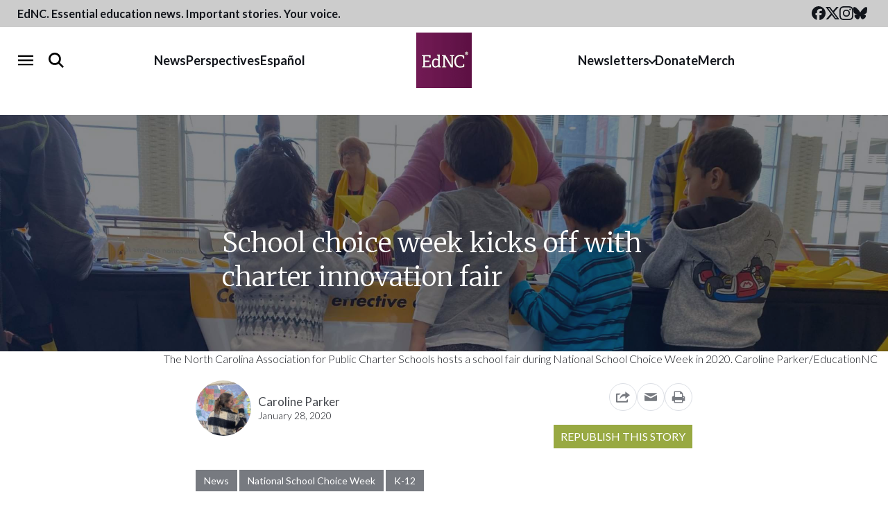

--- FILE ---
content_type: text/html; charset=UTF-8
request_url: https://www.ednc.org/school-choice-week-kicks-off-with-charter-innovation-fair/
body_size: 23896
content:
<!doctype html>
<html lang="en-US">
  <head>
  <meta charset="utf-8">
  <meta name="viewport" content="width=device-width, initial-scale=1">
  <meta property="fb:pages" content="384676381708957">
  <link rel="alternate" type="application/rss+xml" title="EdNC Feed" href="https://www.ednc.org/feed/">
  <link rel="preconnect" href="https://fonts.gstatic.com" crossorigin>
  <link rel="preload" as="style" href="https://fonts.googleapis.com/css2?family=Lato:ital,wght@0,300;0,400;0,700;1,300;1,400;1,700&amp;family=Merriweather:ital,wght@0,300;0,400;0,700;1,300;1,400;1,700&amp;display=swap">
  <link rel="stylesheet" href="https://fonts.googleapis.com/css2?family=Lato:ital,wght@0,300;0,400;0,700;1,300;1,400;1,700&amp;family=Merriweather:ital,wght@0,300;0,400;0,700;1,300;1,400;1,700&amp;display=swap" media="print" onload="this.media='all'">
  <noscript>
    <link rel="stylesheet" href="https://fonts.googleapis.com/css2?family=Lato:ital,wght@0,300;0,400;0,700;1,300;1,400;1,700&amp;family=Merriweather:ital,wght@0,300;0,400;0,700;1,300;1,400;1,700&amp;display=swap">
  </noscript>
  <link rel="shortcut icon" href="https://www.ednc.org/favicon.ico" />
  <meta name='robots' content='index, follow, max-image-preview:large, max-snippet:-1, max-video-preview:-1' />
	<style>img:is([sizes="auto" i], [sizes^="auto," i]) { contain-intrinsic-size: 3000px 1500px }</style>
	
        <script>
        window.dataLayer = window.dataLayer || [];
        window.dataLayer.push({"postCategories":["K-12","National School Choice Week","Uncategorized"],"postAppearances":["News"],"postAuthors":["Caroline Parker"],"event":"postInfo"});
    </script>

    <!-- Google Tag Manager -->
    <script>(function(w,d,s,l,i){w[l]=w[l]||[];w[l].push({'gtm.start':
    new Date().getTime(),event:'gtm.js'});var f=d.getElementsByTagName(s)[0],
    j=d.createElement(s),dl=l!='dataLayer'?'&l='+l:'';j.async=true;j.src=
    'https://www.googletagmanager.com/gtm.js?id='+i+dl;f.parentNode.insertBefore(j,f);
    })(window,document,'script','dataLayer','GTM-NDFXLZ8');</script>
    <!-- End Google Tag Manager -->

	<!-- This site is optimized with the Yoast SEO Premium plugin  - https://yoast.com/wordpress/plugins/seo/ -->
	<title>School choice week kicks off in NC with innovation fair - EdNC</title>
	<meta name="description" content="Nation School Choice Week kicked off with the NC Charter School Innovation Showcase in Raleigh, showcasing charter school options in North Carolina." />
	<link rel="canonical" href="https://www.ednc.org/school-choice-week-kicks-off-with-charter-innovation-fair/" />
	<meta property="og:locale" content="en_US" />
	<meta property="og:type" content="article" />
	<meta property="og:title" content="School choice week kicks off with innovation fair" />
	<meta property="og:description" content="Nation School Choice Week kicked off with the NC Charter School Innovation Showcase in Raleigh, showcasing charter school options in North Carolina." />
	<meta property="og:url" content="https://www.ednc.org/school-choice-week-kicks-off-with-charter-innovation-fair/" />
	<meta property="og:site_name" content="EdNC" />
	<meta property="article:publisher" content="https://www.facebook.com/educationnc" />
	<meta property="article:published_time" content="2020-01-28T22:00:00+00:00" />
	<meta property="article:modified_time" content="2020-01-29T14:28:49+00:00" />
	<meta property="og:image" content="https://www.ednc.org/wp-content/uploads/2020/01/schoolchoice-scaled-e1580179932856.jpg" />
	<meta property="og:image:width" content="2400" />
	<meta property="og:image:height" content="1800" />
	<meta property="og:image:type" content="image/jpeg" />
	<meta name="author" content="Caroline Parker" />
	<meta name="twitter:card" content="summary_large_image" />
	<meta name="twitter:title" content="School choice week kicks off with innovation fair" />
	<meta name="twitter:creator" content="@EdNC_rural" />
	<meta name="twitter:site" content="@educationnc" />
	<script type="application/ld+json" class="yoast-schema-graph">{"@context":"https://schema.org","@graph":[{"@type":"Article","@id":"https://www.ednc.org/school-choice-week-kicks-off-with-charter-innovation-fair/#article","isPartOf":{"@id":"https://www.ednc.org/school-choice-week-kicks-off-with-charter-innovation-fair/"},"author":[{"@id":"https://www.ednc.org/#/schema/person/a2b57b84b57784a4a15b5aa53199f406"}],"headline":"School choice week kicks off with charter innovation fair","datePublished":"2020-01-28T22:00:00+00:00","dateModified":"2020-01-29T14:28:49+00:00","mainEntityOfPage":{"@id":"https://www.ednc.org/school-choice-week-kicks-off-with-charter-innovation-fair/"},"wordCount":370,"publisher":{"@id":"https://www.ednc.org/#organization"},"image":{"@id":"https://www.ednc.org/school-choice-week-kicks-off-with-charter-innovation-fair/#primaryimage"},"thumbnailUrl":"https://www.ednc.org/wp-content/uploads/2020/01/schoolchoice-scaled-e1580179932856.jpg","articleSection":["K-12","National School Choice Week"],"inLanguage":"en-US","copyrightYear":"2020","copyrightHolder":{"@id":"https://www.ednc.org/#organization"}},{"@type":"WebPage","@id":"https://www.ednc.org/school-choice-week-kicks-off-with-charter-innovation-fair/","url":"https://www.ednc.org/school-choice-week-kicks-off-with-charter-innovation-fair/","name":"School choice week kicks off in NC with innovation fair - EdNC","isPartOf":{"@id":"https://www.ednc.org/#website"},"primaryImageOfPage":{"@id":"https://www.ednc.org/school-choice-week-kicks-off-with-charter-innovation-fair/#primaryimage"},"image":{"@id":"https://www.ednc.org/school-choice-week-kicks-off-with-charter-innovation-fair/#primaryimage"},"thumbnailUrl":"https://www.ednc.org/wp-content/uploads/2020/01/schoolchoice-scaled-e1580179932856.jpg","datePublished":"2020-01-28T22:00:00+00:00","dateModified":"2020-01-29T14:28:49+00:00","description":"Nation School Choice Week kicked off with the NC Charter School Innovation Showcase in Raleigh, showcasing charter school options in North Carolina.","breadcrumb":{"@id":"https://www.ednc.org/school-choice-week-kicks-off-with-charter-innovation-fair/#breadcrumb"},"inLanguage":"en-US","potentialAction":[{"@type":"ReadAction","target":["https://www.ednc.org/school-choice-week-kicks-off-with-charter-innovation-fair/"]}]},{"@type":"ImageObject","inLanguage":"en-US","@id":"https://www.ednc.org/school-choice-week-kicks-off-with-charter-innovation-fair/#primaryimage","url":"https://www.ednc.org/wp-content/uploads/2020/01/schoolchoice-scaled-e1580179932856.jpg","contentUrl":"https://www.ednc.org/wp-content/uploads/2020/01/schoolchoice-scaled-e1580179932856.jpg","width":2400,"height":1800,"caption":"The North Carolina Association for Public Charter Schools hosts a school fair during National School Choice Week in 2020. Caroline Parker/EducationNC"},{"@type":"BreadcrumbList","@id":"https://www.ednc.org/school-choice-week-kicks-off-with-charter-innovation-fair/#breadcrumb","itemListElement":[{"@type":"ListItem","position":1,"name":"Home","item":"https://www.ednc.org/"},{"@type":"ListItem","position":2,"name":"School choice week kicks off with charter innovation fair"}]},{"@type":"WebSite","@id":"https://www.ednc.org/#website","url":"https://www.ednc.org/","name":"EdNC","description":"Providing North Carolina with data, research, news, information, and analysis about the major trends, issues, and challenges facing public schools.","publisher":{"@id":"https://www.ednc.org/#organization"},"alternateName":"EducationNC","potentialAction":[{"@type":"SearchAction","target":{"@type":"EntryPoint","urlTemplate":"https://www.ednc.org/?s={search_term_string}"},"query-input":{"@type":"PropertyValueSpecification","valueRequired":true,"valueName":"search_term_string"}}],"inLanguage":"en-US"},{"@type":"Organization","@id":"https://www.ednc.org/#organization","name":"EdNC","alternateName":"EducationNC","url":"https://www.ednc.org/","logo":{"@type":"ImageObject","inLanguage":"en-US","@id":"https://www.ednc.org/#/schema/logo/image/","url":"https://www.ednc.org/wp-content/uploads/2025/02/ednc-logo-square.png","contentUrl":"https://www.ednc.org/wp-content/uploads/2025/02/ednc-logo-square.png","width":600,"height":600,"caption":"EdNC"},"image":{"@id":"https://www.ednc.org/#/schema/logo/image/"},"sameAs":["https://www.facebook.com/educationnc","https://x.com/educationnc","https://instagram.com/educationnc","https://bsky.app/profile/educationnc.bsky.social","https://www.youtube.com/@EducationNC"],"publishingPrinciples":"https://www.ednc.org/about/","correctionsPolicy":"https://www.ednc.org/corrections/"},{"@type":"Person","@id":"https://www.ednc.org/#/schema/person/a2b57b84b57784a4a15b5aa53199f406","name":"Caroline Parker","sameAs":["https://x.com/EdNC_rural"],"url":"https://www.ednc.org/author/cparker/"}]}</script>
	<!-- / Yoast SEO Premium plugin. -->


<link rel='dns-prefetch' href='//static.addtoany.com' />
<link rel='dns-prefetch' href='//translate.google.com' />
<link rel='dns-prefetch' href='//maxcdn.bootstrapcdn.com' />
		<style>
			.lazyload,
			.lazyloading {
				max-width: 100%;
			}
		</style>
		<link rel='stylesheet' id='sbi_styles-css' href='https://www.ednc.org/wp-content/plugins/instagram-feed/css/sbi-styles.min.css?ver=6.10.0' type='text/css' media='all' />
<link rel='stylesheet' id='wp-block-library-css' href='https://www.ednc.org/wp-includes/css/dist/block-library/style.min.css?ver=6.8.3' type='text/css' media='all' />
<style id='classic-theme-styles-inline-css' type='text/css'>
/*! This file is auto-generated */
.wp-block-button__link{color:#fff;background-color:#32373c;border-radius:9999px;box-shadow:none;text-decoration:none;padding:calc(.667em + 2px) calc(1.333em + 2px);font-size:1.125em}.wp-block-file__button{background:#32373c;color:#fff;text-decoration:none}
</style>
<style id='co-authors-plus-coauthors-style-inline-css' type='text/css'>
.wp-block-co-authors-plus-coauthors.is-layout-flow [class*=wp-block-co-authors-plus]{display:inline}

</style>
<style id='co-authors-plus-avatar-style-inline-css' type='text/css'>
.wp-block-co-authors-plus-avatar :where(img){height:auto;max-width:100%;vertical-align:bottom}.wp-block-co-authors-plus-coauthors.is-layout-flow .wp-block-co-authors-plus-avatar :where(img){vertical-align:middle}.wp-block-co-authors-plus-avatar:is(.alignleft,.alignright){display:table}.wp-block-co-authors-plus-avatar.aligncenter{display:table;margin-inline:auto}

</style>
<style id='co-authors-plus-image-style-inline-css' type='text/css'>
.wp-block-co-authors-plus-image{margin-bottom:0}.wp-block-co-authors-plus-image :where(img){height:auto;max-width:100%;vertical-align:bottom}.wp-block-co-authors-plus-coauthors.is-layout-flow .wp-block-co-authors-plus-image :where(img){vertical-align:middle}.wp-block-co-authors-plus-image:is(.alignfull,.alignwide) :where(img){width:100%}.wp-block-co-authors-plus-image:is(.alignleft,.alignright){display:table}.wp-block-co-authors-plus-image.aligncenter{display:table;margin-inline:auto}

</style>
<style id='safe-svg-svg-icon-style-inline-css' type='text/css'>
.safe-svg-cover{text-align:center}.safe-svg-cover .safe-svg-inside{display:inline-block;max-width:100%}.safe-svg-cover svg{fill:currentColor;height:100%;max-height:100%;max-width:100%;width:100%}

</style>
<link rel='stylesheet' id='ultimate_blocks-cgb-style-css-css' href='https://www.ednc.org/wp-content/cache/autoptimize/css/autoptimize_single_00efbe26970d166501beee03f7a08a20.css?ver=3.4.9' type='text/css' media='all' />
<style id='wp-parsely-recommendations-style-inline-css' type='text/css'>
.parsely-recommendations-list-title{font-size:1.2em}.parsely-recommendations-list{list-style:none;padding:unset}.parsely-recommendations-cardbody{overflow:hidden;padding:.8em;text-overflow:ellipsis;white-space:nowrap}.parsely-recommendations-cardmedia{padding:.8em .8em 0}

</style>
<link rel='stylesheet' id='wp-components-css' href='https://www.ednc.org/wp-includes/css/dist/components/style.min.css?ver=6.8.3' type='text/css' media='all' />
<link rel='stylesheet' id='wp-preferences-css' href='https://www.ednc.org/wp-includes/css/dist/preferences/style.min.css?ver=6.8.3' type='text/css' media='all' />
<link rel='stylesheet' id='wp-block-editor-css' href='https://www.ednc.org/wp-includes/css/dist/block-editor/style.min.css?ver=6.8.3' type='text/css' media='all' />
<link rel='stylesheet' id='popup-maker-block-library-style-css' href='https://www.ednc.org/wp-content/cache/autoptimize/css/autoptimize_single_9963176ef6137ecf4405a5ccd36aa797.css?ver=dbea705cfafe089d65f1' type='text/css' media='all' />
<style id='global-styles-inline-css' type='text/css'>
:root{--wp--preset--aspect-ratio--square: 1;--wp--preset--aspect-ratio--4-3: 4/3;--wp--preset--aspect-ratio--3-4: 3/4;--wp--preset--aspect-ratio--3-2: 3/2;--wp--preset--aspect-ratio--2-3: 2/3;--wp--preset--aspect-ratio--16-9: 16/9;--wp--preset--aspect-ratio--9-16: 9/16;--wp--preset--color--black: #12151B;--wp--preset--color--cyan-bluish-gray: #abb8c3;--wp--preset--color--white: #FFFFFF;--wp--preset--color--pale-pink: #f78da7;--wp--preset--color--vivid-red: #cf2e2e;--wp--preset--color--luminous-vivid-orange: #ff6900;--wp--preset--color--luminous-vivid-amber: #fcb900;--wp--preset--color--light-green-cyan: #7bdcb5;--wp--preset--color--vivid-green-cyan: #00d084;--wp--preset--color--pale-cyan-blue: #8ed1fc;--wp--preset--color--vivid-cyan-blue: #0693e3;--wp--preset--color--vivid-purple: #9b51e0;--wp--preset--color--dark-purple: #5C1043;--wp--preset--color--purple: #731454;--wp--preset--color--light-purple: #8F4376;--wp--preset--color--red: #85132A;--wp--preset--color--orange: #B15010;--wp--preset--color--light-orange: #F6B041;--wp--preset--color--dark-green: #6B7E1B;--wp--preset--color--med-green: #98A942;--wp--preset--color--light-green: #B0C05E;--wp--preset--color--dark-blue: #384E77;--wp--preset--color--med-blue: #1C7DB7;--wp--preset--color--light-blue: #6CA8C5;--wp--preset--color--navy: #4E6CA5;--wp--preset--color--light-navy: #8291B0;--wp--preset--color--ash: #44474D;--wp--preset--color--gray: #777A80;--wp--preset--color--heather: #AAADB3;--wp--preset--color--steel: #DCDFE5;--wp--preset--gradient--vivid-cyan-blue-to-vivid-purple: linear-gradient(135deg,rgba(6,147,227,1) 0%,rgb(155,81,224) 100%);--wp--preset--gradient--light-green-cyan-to-vivid-green-cyan: linear-gradient(135deg,rgb(122,220,180) 0%,rgb(0,208,130) 100%);--wp--preset--gradient--luminous-vivid-amber-to-luminous-vivid-orange: linear-gradient(135deg,rgba(252,185,0,1) 0%,rgba(255,105,0,1) 100%);--wp--preset--gradient--luminous-vivid-orange-to-vivid-red: linear-gradient(135deg,rgba(255,105,0,1) 0%,rgb(207,46,46) 100%);--wp--preset--gradient--very-light-gray-to-cyan-bluish-gray: linear-gradient(135deg,rgb(238,238,238) 0%,rgb(169,184,195) 100%);--wp--preset--gradient--cool-to-warm-spectrum: linear-gradient(135deg,rgb(74,234,220) 0%,rgb(151,120,209) 20%,rgb(207,42,186) 40%,rgb(238,44,130) 60%,rgb(251,105,98) 80%,rgb(254,248,76) 100%);--wp--preset--gradient--blush-light-purple: linear-gradient(135deg,rgb(255,206,236) 0%,rgb(152,150,240) 100%);--wp--preset--gradient--blush-bordeaux: linear-gradient(135deg,rgb(254,205,165) 0%,rgb(254,45,45) 50%,rgb(107,0,62) 100%);--wp--preset--gradient--luminous-dusk: linear-gradient(135deg,rgb(255,203,112) 0%,rgb(199,81,192) 50%,rgb(65,88,208) 100%);--wp--preset--gradient--pale-ocean: linear-gradient(135deg,rgb(255,245,203) 0%,rgb(182,227,212) 50%,rgb(51,167,181) 100%);--wp--preset--gradient--electric-grass: linear-gradient(135deg,rgb(202,248,128) 0%,rgb(113,206,126) 100%);--wp--preset--gradient--midnight: linear-gradient(135deg,rgb(2,3,129) 0%,rgb(40,116,252) 100%);--wp--preset--font-size--small: 13px;--wp--preset--font-size--medium: 20px;--wp--preset--font-size--large: 36px;--wp--preset--font-size--x-large: 42px;--wp--preset--spacing--20: 0.44rem;--wp--preset--spacing--30: 0.67rem;--wp--preset--spacing--40: 1rem;--wp--preset--spacing--50: 1.5rem;--wp--preset--spacing--60: 2.25rem;--wp--preset--spacing--70: 3.38rem;--wp--preset--spacing--80: 5.06rem;--wp--preset--shadow--natural: 6px 6px 9px rgba(0, 0, 0, 0.2);--wp--preset--shadow--deep: 12px 12px 50px rgba(0, 0, 0, 0.4);--wp--preset--shadow--sharp: 6px 6px 0px rgba(0, 0, 0, 0.2);--wp--preset--shadow--outlined: 6px 6px 0px -3px rgba(255, 255, 255, 1), 6px 6px rgba(0, 0, 0, 1);--wp--preset--shadow--crisp: 6px 6px 0px rgba(0, 0, 0, 1);}:where(.is-layout-flex){gap: 0.5em;}:where(.is-layout-grid){gap: 0.5em;}body .is-layout-flex{display: flex;}.is-layout-flex{flex-wrap: wrap;align-items: center;}.is-layout-flex > :is(*, div){margin: 0;}body .is-layout-grid{display: grid;}.is-layout-grid > :is(*, div){margin: 0;}:where(.wp-block-columns.is-layout-flex){gap: 2em;}:where(.wp-block-columns.is-layout-grid){gap: 2em;}:where(.wp-block-post-template.is-layout-flex){gap: 1.25em;}:where(.wp-block-post-template.is-layout-grid){gap: 1.25em;}.has-black-color{color: var(--wp--preset--color--black) !important;}.has-cyan-bluish-gray-color{color: var(--wp--preset--color--cyan-bluish-gray) !important;}.has-white-color{color: var(--wp--preset--color--white) !important;}.has-pale-pink-color{color: var(--wp--preset--color--pale-pink) !important;}.has-vivid-red-color{color: var(--wp--preset--color--vivid-red) !important;}.has-luminous-vivid-orange-color{color: var(--wp--preset--color--luminous-vivid-orange) !important;}.has-luminous-vivid-amber-color{color: var(--wp--preset--color--luminous-vivid-amber) !important;}.has-light-green-cyan-color{color: var(--wp--preset--color--light-green-cyan) !important;}.has-vivid-green-cyan-color{color: var(--wp--preset--color--vivid-green-cyan) !important;}.has-pale-cyan-blue-color{color: var(--wp--preset--color--pale-cyan-blue) !important;}.has-vivid-cyan-blue-color{color: var(--wp--preset--color--vivid-cyan-blue) !important;}.has-vivid-purple-color{color: var(--wp--preset--color--vivid-purple) !important;}.has-black-background-color{background-color: var(--wp--preset--color--black) !important;}.has-cyan-bluish-gray-background-color{background-color: var(--wp--preset--color--cyan-bluish-gray) !important;}.has-white-background-color{background-color: var(--wp--preset--color--white) !important;}.has-pale-pink-background-color{background-color: var(--wp--preset--color--pale-pink) !important;}.has-vivid-red-background-color{background-color: var(--wp--preset--color--vivid-red) !important;}.has-luminous-vivid-orange-background-color{background-color: var(--wp--preset--color--luminous-vivid-orange) !important;}.has-luminous-vivid-amber-background-color{background-color: var(--wp--preset--color--luminous-vivid-amber) !important;}.has-light-green-cyan-background-color{background-color: var(--wp--preset--color--light-green-cyan) !important;}.has-vivid-green-cyan-background-color{background-color: var(--wp--preset--color--vivid-green-cyan) !important;}.has-pale-cyan-blue-background-color{background-color: var(--wp--preset--color--pale-cyan-blue) !important;}.has-vivid-cyan-blue-background-color{background-color: var(--wp--preset--color--vivid-cyan-blue) !important;}.has-vivid-purple-background-color{background-color: var(--wp--preset--color--vivid-purple) !important;}.has-black-border-color{border-color: var(--wp--preset--color--black) !important;}.has-cyan-bluish-gray-border-color{border-color: var(--wp--preset--color--cyan-bluish-gray) !important;}.has-white-border-color{border-color: var(--wp--preset--color--white) !important;}.has-pale-pink-border-color{border-color: var(--wp--preset--color--pale-pink) !important;}.has-vivid-red-border-color{border-color: var(--wp--preset--color--vivid-red) !important;}.has-luminous-vivid-orange-border-color{border-color: var(--wp--preset--color--luminous-vivid-orange) !important;}.has-luminous-vivid-amber-border-color{border-color: var(--wp--preset--color--luminous-vivid-amber) !important;}.has-light-green-cyan-border-color{border-color: var(--wp--preset--color--light-green-cyan) !important;}.has-vivid-green-cyan-border-color{border-color: var(--wp--preset--color--vivid-green-cyan) !important;}.has-pale-cyan-blue-border-color{border-color: var(--wp--preset--color--pale-cyan-blue) !important;}.has-vivid-cyan-blue-border-color{border-color: var(--wp--preset--color--vivid-cyan-blue) !important;}.has-vivid-purple-border-color{border-color: var(--wp--preset--color--vivid-purple) !important;}.has-vivid-cyan-blue-to-vivid-purple-gradient-background{background: var(--wp--preset--gradient--vivid-cyan-blue-to-vivid-purple) !important;}.has-light-green-cyan-to-vivid-green-cyan-gradient-background{background: var(--wp--preset--gradient--light-green-cyan-to-vivid-green-cyan) !important;}.has-luminous-vivid-amber-to-luminous-vivid-orange-gradient-background{background: var(--wp--preset--gradient--luminous-vivid-amber-to-luminous-vivid-orange) !important;}.has-luminous-vivid-orange-to-vivid-red-gradient-background{background: var(--wp--preset--gradient--luminous-vivid-orange-to-vivid-red) !important;}.has-very-light-gray-to-cyan-bluish-gray-gradient-background{background: var(--wp--preset--gradient--very-light-gray-to-cyan-bluish-gray) !important;}.has-cool-to-warm-spectrum-gradient-background{background: var(--wp--preset--gradient--cool-to-warm-spectrum) !important;}.has-blush-light-purple-gradient-background{background: var(--wp--preset--gradient--blush-light-purple) !important;}.has-blush-bordeaux-gradient-background{background: var(--wp--preset--gradient--blush-bordeaux) !important;}.has-luminous-dusk-gradient-background{background: var(--wp--preset--gradient--luminous-dusk) !important;}.has-pale-ocean-gradient-background{background: var(--wp--preset--gradient--pale-ocean) !important;}.has-electric-grass-gradient-background{background: var(--wp--preset--gradient--electric-grass) !important;}.has-midnight-gradient-background{background: var(--wp--preset--gradient--midnight) !important;}.has-small-font-size{font-size: var(--wp--preset--font-size--small) !important;}.has-medium-font-size{font-size: var(--wp--preset--font-size--medium) !important;}.has-large-font-size{font-size: var(--wp--preset--font-size--large) !important;}.has-x-large-font-size{font-size: var(--wp--preset--font-size--x-large) !important;}
:where(.wp-block-post-template.is-layout-flex){gap: 1.25em;}:where(.wp-block-post-template.is-layout-grid){gap: 1.25em;}
:where(.wp-block-columns.is-layout-flex){gap: 2em;}:where(.wp-block-columns.is-layout-grid){gap: 2em;}
:root :where(.wp-block-pullquote){font-size: 1.5em;line-height: 1.6;}
</style>
<link rel='stylesheet' id='collapscore-css-css' href='https://www.ednc.org/wp-content/cache/autoptimize/css/autoptimize_single_696080ba6a81a1d37f84d5152ee76307.css?ver=1.0' type='text/css' media='all' />
<link rel='stylesheet' id='collapseomatic-css-css' href='https://www.ednc.org/wp-content/cache/autoptimize/css/autoptimize_single_3bef9144eda63b2d0f6de1da06d01aa4.css?ver=1.6' type='text/css' media='all' />
<link rel='stylesheet' id='ub-extension-style-css-css' href='https://www.ednc.org/wp-content/cache/autoptimize/css/autoptimize_single_b060b95f3c5cfd04f0558a88351b5c65.css?ver=6.8.3' type='text/css' media='all' />
<link rel='stylesheet' id='cff-css' href='https://www.ednc.org/wp-content/plugins/custom-facebook-feed/assets/css/cff-style.min.css?ver=4.3.4' type='text/css' media='all' />
<link rel='stylesheet' id='sb-font-awesome-css' href='https://maxcdn.bootstrapcdn.com/font-awesome/4.7.0/css/font-awesome.min.css?ver=6.8.3' type='text/css' media='all' />
<link rel='stylesheet' id='searchwp-forms-css' href='https://www.ednc.org/wp-content/plugins/searchwp/assets/css/frontend/search-forms.min.css?ver=4.4.0' type='text/css' media='all' />
<link rel='stylesheet' id='addtoany-css' href='https://www.ednc.org/wp-content/plugins/add-to-any/addtoany.min.css?ver=1.16' type='text/css' media='all' />
<link rel='stylesheet' id='sage/main.css-css' href='https://www.ednc.org/wp-content/cache/autoptimize/css/autoptimize_single_32410c5bbf572f5b600b407a0088d083.css' type='text/css' media='all' />
<script type="text/javascript" src="https://www.ednc.org/wp-includes/js/jquery/jquery.min.js?ver=3.7.1" id="jquery-core-js"></script>
<script type="text/javascript" src="https://www.ednc.org/wp-includes/js/jquery/jquery-migrate.min.js?ver=3.4.1" id="jquery-migrate-js"></script>
<script type="text/javascript" id="addtoany-core-js-before">
/* <![CDATA[ */
window.a2a_config=window.a2a_config||{};a2a_config.callbacks=[];a2a_config.overlays=[];a2a_config.templates={};
a2a_config.icon_color="transparent,#000000";
/* ]]> */
</script>
<script type="text/javascript" defer src="https://static.addtoany.com/menu/page.js" id="addtoany-core-js"></script>
<script type="text/javascript" defer src="https://www.ednc.org/wp-content/plugins/add-to-any/addtoany.min.js?ver=1.1" id="addtoany-jquery-js"></script>
<script type="text/javascript" src="https://www.ednc.org/wp-content/cache/autoptimize/js/autoptimize_single_f7f43ed7130259a8cbfb9d4698d7b2cd.js?ver=1.34" id="fdfootnote_script-js"></script>
<script type="text/javascript" src="https://www.ednc.org/wp-includes/js/wp-embed.min.js?ver=6.8.3" id="wp-embed-js" defer="defer" data-wp-strategy="defer"></script>
<link rel="https://api.w.org/" href="https://www.ednc.org/wp-json/" /><link rel="alternate" title="JSON" type="application/json" href="https://www.ednc.org/wp-json/wp/v2/posts/96132" /><link rel="EditURI" type="application/rsd+xml" title="RSD" href="https://www.ednc.org/xmlrpc.php?rsd" />
<link rel='shortlink' href='https://www.ednc.org/?p=96132' />
<link rel="alternate" title="oEmbed (JSON)" type="application/json+oembed" href="https://www.ednc.org/wp-json/oembed/1.0/embed?url=https%3A%2F%2Fwww.ednc.org%2Fschool-choice-week-kicks-off-with-charter-innovation-fair%2F" />
<link rel="alternate" title="oEmbed (XML)" type="text/xml+oembed" href="https://www.ednc.org/wp-json/oembed/1.0/embed?url=https%3A%2F%2Fwww.ednc.org%2Fschool-choice-week-kicks-off-with-charter-innovation-fair%2F&#038;format=xml" />
<!-- start Simple Custom CSS and JS -->
<script src="https://analytics.ahrefs.com/analytics.js" data-key="NXnJC+PvLvG9ivwI5NGINA" async></script><!-- end Simple Custom CSS and JS -->
<script type="application/ld+json" class="wp-parsely-metadata">{"@context":"https:\/\/schema.org","@type":"NewsArticle","headline":"School choice week kicks off with charter innovation fair","url":"http:\/\/www.ednc.org\/school-choice-week-kicks-off-with-charter-innovation-fair\/","mainEntityOfPage":{"@type":"WebPage","@id":"http:\/\/www.ednc.org\/school-choice-week-kicks-off-with-charter-innovation-fair\/"},"thumbnailUrl":"https:\/\/www.ednc.org\/wp-content\/uploads\/2020\/01\/schoolchoice-150x150.jpg","image":{"@type":"ImageObject","url":"https:\/\/www.ednc.org\/wp-content\/uploads\/2020\/01\/schoolchoice-scaled-e1580179932856.jpg"},"articleSection":"K-12","author":[{"@type":"Person","name":"Caroline Parker"}],"creator":["Caroline Parker"],"publisher":{"@type":"Organization","name":"EdNC","logo":"https:\/\/www.ednc.org\/wp-content\/uploads\/2016\/01\/cropped-logo-square-512.png"},"keywords":[],"dateCreated":"2020-01-28T22:00:00Z","datePublished":"2020-01-28T22:00:00Z","dateModified":"2020-01-29T14:28:49Z"}</script>		<script>
			document.documentElement.className = document.documentElement.className.replace('no-js', 'js');
		</script>
				<style>
			.no-js img.lazyload {
				display: none;
			}

			figure.wp-block-image img.lazyloading {
				min-width: 150px;
			}

			.lazyload,
			.lazyloading {
				--smush-placeholder-width: 100px;
				--smush-placeholder-aspect-ratio: 1/1;
				width: var(--smush-image-width, var(--smush-placeholder-width)) !important;
				aspect-ratio: var(--smush-image-aspect-ratio, var(--smush-placeholder-aspect-ratio)) !important;
			}

						.lazyload, .lazyloading {
				opacity: 0;
			}

			.lazyloaded {
				opacity: 1;
				transition: opacity 300ms;
				transition-delay: 0ms;
			}

					</style>
		<meta name="categories" content="K-12, National School Choice Week"><link rel="icon" href="https://www.ednc.org/wp-content/uploads/2016/01/cropped-logo-square-512-150x150.png" sizes="32x32" />
<link rel="icon" href="https://www.ednc.org/wp-content/uploads/2016/01/cropped-logo-square-512-220x220.png" sizes="192x192" />
<link rel="apple-touch-icon" href="https://www.ednc.org/wp-content/uploads/2016/01/cropped-logo-square-512-220x220.png" />
<meta name="msapplication-TileImage" content="https://www.ednc.org/wp-content/uploads/2016/01/cropped-logo-square-512-400x400.png" />
		<style type="text/css" id="wp-custom-css">
			.pum-theme-26015 .pum-content, .pum-theme-lightbox .pum-content {
	font-weight: 400;
}

.has-med-green-background-color {
	background-color: #98A942;
}

.wp-block-quote.is-style-plain {
	border-left: 0 !important;
}

:where(.editor-styles-wrapper) .wp-block-observe {
	opacity: 1;
	transform: translateY(0);
}

.object-wrapper {
	overflow: hidden;
	margin-bottom: 2rem;
}

@media (min-width:990px) and (max-width: 1023px) {
    .cz-outer {
    margin-left: -120px;
    margin-right: -120px;
}
}

@media (min-width:1024px) {
    .cz-outer {
    margin-left: -150px;
    margin-right: -150px;
}
}


@media (min-width:667px) and (max-width: 990px){
    .cz-outer {
    margin-left: -40px;
    margin-right: -40px;
}
}

@media (max-width: 667px){
    .cz-outer {
    margin-left: -15px;
    margin-right: -15px;
}
}

.cz-comments-outer {
	display: none !important;
}

.message {
	font-size:12px;
}

.author--excerpt .awac-wrapper {
	display:none;
}

/* Read More Button Global Styling */

.expansion-button-global >span{
	display: table;
	margin: auto;

}

.collapseomatic{
	background-color: #721459;
	color: white;
	border-radius: 10px;
	padding: 10px 20px;
	margin-bottom: 25px;
}

/* body:not(.home) .links-bar {
	display: none;
} */
.home .editors-picks h2 {
	margin-top: 0;
}
.home main > div:not(.home-sections) .editors-photo > div:last-child {
	height: auto;
}
.home .editors-photo .image-and-caption img {
	height: auto;
}
.home .editors-photo {
	height: fit-content;
}
@media only screen and (min-width: 992px) {
	.home .editors-photo .image-and-caption img {
		height: -webkit-fill-available;
		max-height: 325px;
		margin: 0 auto;
	}
}
@media only screen and (min-width: 1280px) {
	.home .editors-photo {
		height: auto;
	}
}


/* @media only screen and (max-width: 991px) {
	.home .editors-picks h2 {
		margin-top: 1em;
	}
} */

/**
 * Quick fixes
 * */
.links-bar__links::-webkit-scrollbar {
	height: 0.65rem;
	border-radius: 2px;
}
.links-bar__links::-webkit-scrollbar-track {
	box-shadow: inset 0 0 6px rgba(0,0,0,0.8);
	border-radius: 2px;
}
.links-bar__links::-webkit-scrollbar-thumb {
	background-color: #cccccc80;
	outline: 1px solid #333;
	border-radius: 2px;
}
@media only screen and (max-width: 991px) {
	.links-bar__links {
		padding-bottom: 3px;
	}
	.links-bar__inner {
		margin: 0 auto;
	}
	.global-nav__row__left .global-nav__search__wrap {
		justify-content: flex-end;
	}
	.global-nav__menu-toggle {
		position: absolute;
		left: 0;
	}
	.global-nav__menu-toggle[aria-expanded=true] {
		top: 2rem;
	}
}
@media only screen and (min-width: 992px) {
	.links-bar__content__text,
	.links-bar__links {
		white-space: nowrap;
	}
}

.single-awake58 .bg-image,
.single-ednews .bg-image {
	margin-left: 0;
	margin-right: 0;
}

body.newsletters .gform_wrapper.gravity-theme fieldset .gfield_description img {
	border: 1px solid #5c1043;
}

.trust-project--content h2.margin-for-toc {
	margin-top: 1em;
}

body.author .circle-image img {
	display: inline-block;
	width: 220px;
	height: 220px;
	object-fit: cover;
}

@media screen and (max-width: 767px) {
	body.author .circle-image img {
		max-height: 125px;
	}
}

.category figure {
	margin: 0;
}

.category figcaption {
	margin-top: 0.75rem;
}

.pum-theme-26015 .pum-content + .pum-close,
.pum-theme-lightbox .pum-content + .pum-close {
	top: -10px;
	right: -10px;
}

.flex-content + div {
	margin-bottom: 6rem
}

@media screen and (min-width: 768px) {
.archive.category-running-towards-disaster .page-header {
	position: absolute;
  width: 1px;
  height: 1px;
  padding: 0;
  margin: -1px;
  overflow: hidden;
  clip: rect(0, 0, 0, 0);
  border: 0;
}
}

p.has-background {
  padding: 1.25em 2.375em;
}

.has-dark-blue-background-color {
	background-color: rgb(56, 78, 119);
}

.postid-265662 .slick-slide img {
	aspect-ratio: 768/434;
}

.earlybird-template-default__main-articles h3 {
	width: 100%;
}

.wp-block-buttons {
  margin: 4rem 0;
}

.wp-block-button__link {
  font-family: 'Lato', sans-serif;
  border-radius: 0;
}

.wp-block-ub-styled-box {
	margin: 3rem 0;
}

.wp-block-ub-styled-box :first-child {
	margin-top: 0;
}

.wp-block-ub-styled-box figure {
	margin: 2rem 0;
}

.wp-block-image a[href*="youtube.com"]::after {
	width: 100px;
	height: 100px;
	background-size: 100px 100px;
	border-radius: 50%;
	background-color: rgba(0,0,0,0.65);
	transition: background-color 0.3s ease-in-out;
}

.wp-block-image a[href*="youtube.com"]:hover::after {
	background-color: #98a942;
}


.postid-259413 .table-of-contents__links,
.postid-274333 .table-of-contents__links {
	list-style-type: disc;
}

.wp-block-heading + .wp-block-embed.is-provider-ednc {
	margin-top: 0
}		</style>
		  <!-- PrintFriendly.com -->
  <script type="text/javascript">var pfHeaderImgUrl = '';var pfHeaderTagline = '';var pfdisableClickToDel = 0;var pfHideImages = 0;var pfImageDisplayStyle = 'right';var pfDisablePDF = 0;var pfDisableEmail = 0;var pfDisablePrint = 0;var pfCustomCSS = '';var pfBtVersion='1';(function(){var js, pf;pf = document.createElement('script');pf.type = 'text/javascript';if ('https:' === document.location.protocol){js='https://pf-cdn.printfriendly.com/ssl/main.js'}else{js='http://cdn.printfriendly.com/printfriendly.js'}pf.src=js;document.getElementsByTagName('head')[0].appendChild(pf)})();</script>
  <!-- Google Translate -->
  <script type="text/javascript">
    function googleTranslateElementInit() {
      new google.translate.TranslateElement({
        pageLanguage: 'en',
        includedLanguages: 'es',
        layout: google.translate.TranslateElement.InlineLayout.SIMPLE,
        autoDisplay: false
      },'google_translate_element');
    }
  </script>
</head>
  <body class="wp-singular post-template-default single single-post postid-96132 single-format-standard wp-embed-responsive wp-theme-ednc-2020resources school-choice-week-kicks-off-with-charter-innovation-fair cparker app-data index-data singular-data single-data single-post-data single-post-school-choice-week-kicks-off-with-charter-innovation-fair-data">
        <!-- Google Tag Manager (noscript) -->
    <noscript><iframe src="https://www.googletagmanager.com/ns.html?id=GTM-NDFXLZ8"
    height="0" width="0" style="display:none;visibility:hidden"></iframe></noscript>
    <!-- End Google Tag Manager (noscript) -->
    <a href="#content" class="screen-reader-text">Skip to content</a>
    <!--[if IE]>
      <div class="alert alert-warning">
        You are using an &lt;strong&gt;outdated&lt;/strong&gt; browser. Please &lt;a href=&quot;https://browsehappy.com/&quot;&gt;upgrade your browser&lt;/a&gt; to improve your experience.
      </div>
    <![endif]-->
        <div class="utility-bar">
  <div class="container utility-bar__container">
    <div>
      <span class="tagline">EdNC. Essential education news. Important stories. Your voice.</span>
    </div>
    <div class="flex">
      <nav class="utility-bar__social" aria-label="Header Social Links">
        <ul>
          <li>
            <a href="https://facebook.com/educationnc" target="_blank">
              <span class="screen-reader-text">Facebook</span>
              <svg class="icon">
                <use xlink:href="#icon-facebook"></use>
              </svg>
            </a>
          </li>
          <li>
            <a href="https://x.com/educationnc" target="_blank">
              <span class="screen-reader-text">X (Twitter)</span>
              <svg class="icon">
                <use xlink:href="#icon-twitter-x"></use>
              </svg>
            </a>
          </li>
          <li>
            <a href="https://instagram.com/educationnc" target="_blank">
              <span class="screen-reader-text">Instagram</span>
              <svg class="icon">
                <use xlink:href="#icon-instagram"></use>
              </svg>
            </a>
          </li>
          <li>
            <a href="https://bsky.app/profile/educationnc.bsky.social" target="_blank">
              <span class="screen-reader-text">Bluesky</span>
              <svg class="icon">
                <use xlink:href="#icon-bluesky"></use>
              </svg>
            </a>
          </li>
        </ul>
      </nav>
    </div>
  </div>
</div>
<header class="global-header">
  <nav class="global-nav">
    <a class="global-nav__logo" href="https://www.ednc.org/">
      <img
        class="custom-logo"
        src="https://www.ednc.org/wp-content/themes/ednc-2020/dist/images/EdNCLogo_trademark_abfc5216.png"
        width="160"
        height="160"
        alt="EdNC"
      />
    </a>
    <div class="global-nav__container">
      <div class="global-nav__row">
        <div class="global-nav__row__left">
          <div class="global-nav__search__wrap">
            <button class="global-nav__menu-toggle" aria-expanded="false" data-open-text="Open navigation" data-close-text="Close navigation">
              <span class="global-nav__menu-toggle-text screen-reader-text">Open navigation</span>
              <svg class="global-nav__menu-toggle-open" xmlns="http://www.w3.org/2000/svg" viewBox="0 0 384 384"><path d="M0 277.333h384V320H0zM0 170.667h384v42.667H0zM0 64h384v42.667H0z"/></svg>
              <svg class="global-nav__menu-toggle-close" xmlns="http://www.w3.org/2000/svg" viewBox="0 0 298.667 298.667"><path d="M298.667 30.187L268.48 0 149.333 119.147 30.187 0 0 30.187l119.147 119.146L0 268.48l30.187 30.187L149.333 179.52 268.48 298.667l30.187-30.187L179.52 149.333z"/></svg>
            </button>
            <div class="mobile-menu-overlay"></div>
            <div class="global-nav__hamburger">
              <a class="global-nav__hamburger-logo" href="https://www.ednc.org/">
                <img
                  class="custom-logo"
                  src="https://www.ednc.org/wp-content/themes/ednc-2020/dist/images/EdNCLogo_trademark_abfc5216.png"
                  width="60"
                  height="60"
                  alt="EdNC"
                />
              </a>
                              <div class="global-nav__hamburger__nav-xs">
                  <ul id="menu-left-nav" class="menu"><li id="menu-item-116628" class="menu-item menu-item-type-taxonomy menu-item-object-appearance current-post-ancestor current-menu-parent current-post-parent menu-item-116628"><a href="https://www.ednc.org/appearance/news/" class="global-nav__link">News</a></li>
<li id="menu-item-116627" class="menu-item menu-item-type-taxonomy menu-item-object-appearance menu-item-116627"><a href="https://www.ednc.org/appearance/perspectives/" class="global-nav__link">Perspectives</a></li>
<li id="menu-item-247621" class="gtranslate menu-item menu-item-type-custom menu-item-object-custom menu-item-247621"><a href="#" class="global-nav__link" id="gtranslate">Español</a></li>
</ul>
                </div>
                            <div class="menu-main-nav-container"><ul id="menu-main-nav" class="global-nav__hamburger__nav"><li id="menu-item-93605" class="menu-item menu-item-type-custom menu-item-object-custom menu-item-has-children menu-item-93605"><span>Our work</span>
<ul class="sub-menu">
	<li id="menu-item-93607" class="menu-item menu-item-type-custom menu-item-object-custom menu-item-93607"><a href="/topics">Topics</a></li>
	<li id="menu-item-262685" class="menu-item menu-item-type-taxonomy menu-item-object-category menu-item-262685"><a href="https://www.ednc.org/category/podcasts/">Podcasts</a></li>
	<li id="menu-item-19033" class="menu-item menu-item-type-post_type menu-item-object-page current_page_parent menu-item-19033"><a href="https://www.ednc.org/archive/">Archive</a></li>
	<li id="menu-item-129412" class="menu-item menu-item-type-custom menu-item-object-custom menu-item-129412"><a href="/school-districts/">School Districts</a></li>
	<li id="menu-item-129413" class="menu-item menu-item-type-custom menu-item-object-custom menu-item-129413"><a href="/community-colleges/">Community Colleges</a></li>
	<li id="menu-item-107899" class="menu-item menu-item-type-custom menu-item-object-custom menu-item-107899"><a href="https://www.ednc.org/corrections/">Corrections</a></li>
</ul>
</li>
<li id="menu-item-93617" class="menu-item menu-item-type-custom menu-item-object-custom menu-item-has-children menu-item-93617"><span>Participate</span>
<ul class="sub-menu">
	<li id="menu-item-188760" class="menu-item menu-item-type-post_type menu-item-object-page menu-item-188760"><a href="https://www.ednc.org/submit-a-story-idea/">Submit a story idea</a></li>
	<li id="menu-item-116625" class="menu-item menu-item-type-post_type menu-item-object-page menu-item-116625"><a href="https://www.ednc.org/submit-a-perspective/">Submit a perspective</a></li>
	<li id="menu-item-117266" class="menu-item menu-item-type-post_type menu-item-object-page menu-item-117266"><a href="https://www.ednc.org/republish/">Republish our content</a></li>
	<li id="menu-item-93619" class="menu-item menu-item-type-post_type menu-item-object-page menu-item-93619"><a href="https://www.ednc.org/voices/">Voices</a></li>
</ul>
</li>
<li id="menu-item-116630" class="menu-item menu-item-type-custom menu-item-object-custom menu-item-has-children menu-item-116630"><span>About us</span>
<ul class="sub-menu">
	<li id="menu-item-40520" class="menu-item menu-item-type-post_type menu-item-object-page menu-item-40520"><a href="https://www.ednc.org/about/">Our story</a></li>
	<li id="menu-item-93610" class="menu-item menu-item-type-custom menu-item-object-custom menu-item-93610"><a href="/team">EdNC team</a></li>
	<li id="menu-item-142542" class="menu-item menu-item-type-post_type menu-item-object-page menu-item-142542"><a href="https://www.ednc.org/board-of-directors/">Strategic Council</a></li>
	<li id="menu-item-273203" class="menu-item menu-item-type-post_type menu-item-object-page menu-item-273203"><a href="https://www.ednc.org/supporters/2026-supporters/">Supporters</a></li>
	<li id="menu-item-93613" class="menu-item menu-item-type-custom menu-item-object-custom menu-item-93613"><a href="/annual-report">Annual reports</a></li>
	<li id="menu-item-260580" class="menu-item menu-item-type-post_type menu-item-object-page menu-item-260580"><a href="https://www.ednc.org/nccppr/">NCCPPR Archive</a></li>
	<li id="menu-item-136032" class="menu-item menu-item-type-post_type menu-item-object-page menu-item-136032"><a href="https://www.ednc.org/contact-us/">Contact Us</a></li>
</ul>
</li>
</ul></div>                              <div class="global-nav__hamburger__nav-xs">
                  <ul id="menu-right-nav" class="menu"><li id="menu-item-244694" class="menu-item menu-item-type-custom menu-item-object-custom menu-item-has-children menu-item-244694 dropdown"><a href="#" class="global-nav__link dropdown__toggle" aria-expanded="false" aria-haspopup="true">Newsletters</a>
<ul class="sub-menu">
	<li id="menu-item-139612" class="menu-item menu-item-type-post_type menu-item-object-page menu-item-139612"><a href="https://www.ednc.org/newsletters/">All Newsletters</a></li>
	<li id="menu-item-244695" class="menu-item menu-item-type-custom menu-item-object-custom menu-item-244695"><a href="https://www.ednc.org/awake58/">Awake58</a></li>
	<li id="menu-item-244696" class="menu-item menu-item-type-custom menu-item-object-custom menu-item-244696"><a href="https://www.ednc.org/earlybird/">Early Bird</a></li>
	<li id="menu-item-244697" class="menu-item menu-item-type-custom menu-item-object-custom menu-item-244697"><a href="https://www.ednc.org/ednews/">EdDaily</a></li>
</ul>
</li>
<li id="menu-item-139613" class="menu-item menu-item-type-post_type menu-item-object-page menu-item-139613"><a href="https://www.ednc.org/donate/" class="global-nav__link">Donate</a></li>
<li id="menu-item-247620" class="menu-item menu-item-type-custom menu-item-object-custom menu-item-247620"><a target="_blank" href="https://store.ednc.org" class="global-nav__link">Merch</a></li>
</ul>
                </div>
                          </div>
            <button class="global-nav__search" aria-expanded="false">
              <svg class="global-nav__search-open" viewBox="0 0 515.558 515.558" xmlns="http://www.w3.org/2000/svg" aria-label="Open search box"><path d="M378.344 332.78c25.37-34.645 40.545-77.2 40.545-123.333C418.889 93.963 324.928.002 209.444.002S0 93.963 0 209.447s93.961 209.445 209.445 209.445c46.133 0 88.692-15.177 123.337-40.547l137.212 137.212 45.564-45.564L378.344 332.78zm-168.899 21.667c-79.958 0-145-65.042-145-145s65.042-145 145-145 145 65.042 145 145-65.043 145-145 145z"/></svg>
              <svg class="global-nav__search-close" xmlns="http://www.w3.org/2000/svg" viewBox="0 0 298.667 298.667"><path d="M298.667 30.187L268.48 0 149.333 119.147 30.187 0 0 30.187l119.147 119.146L0 268.48l30.187 30.187L149.333 179.52 268.48 298.667l30.187-30.187L179.52 149.333z"/></svg>
            </button>
            <form action="https://www.ednc.org/" method="get" role="search" class="global-nav__row__left__search">
              <label for="search" class="screen-reader-text">Search EdNC.org</label>
              <input type="text" name="s" id="search" value="" placeholder="Search EdNC.org" required />
              <button type="submit">
                <svg viewBox="0 0 515.558 515.558" xmlns="http://www.w3.org/2000/svg" aria-label="Submit"><path d="M378.344 332.78c25.37-34.645 40.545-77.2 40.545-123.333C418.889 93.963 324.928.002 209.444.002S0 93.963 0 209.447s93.961 209.445 209.445 209.445c46.133 0 88.692-15.177 123.337-40.547l137.212 137.212 45.564-45.564L378.344 332.78zm-168.899 21.667c-79.958 0-145-65.042-145-145s65.042-145 145-145 145 65.042 145 145-65.043 145-145 145z"/></svg>
              </button>
            </form>
          </div>
          <div class="global-nav__links__wrap">
                          <ul id="menu-left-nav" class="menu"><li id="menu-item-116628" class="menu-item menu-item-type-taxonomy menu-item-object-appearance current-post-ancestor current-menu-parent current-post-parent menu-item-116628"><a href="https://www.ednc.org/appearance/news/" class="global-nav__link">News</a></li>
<li id="menu-item-116627" class="menu-item menu-item-type-taxonomy menu-item-object-appearance menu-item-116627"><a href="https://www.ednc.org/appearance/perspectives/" class="global-nav__link">Perspectives</a></li>
<li id="menu-item-247621" class="gtranslate menu-item menu-item-type-custom menu-item-object-custom menu-item-247621"><a href="#" class="global-nav__link" id="gtranslate">Español</a></li>
</ul>
                      </div>
        </div>
        <div class="global-nav__row__right desktop-only">
                      <div class="global-nav__links__wrap">
              <ul id="menu-right-nav" class="menu"><li id="menu-item-244694" class="menu-item menu-item-type-custom menu-item-object-custom menu-item-has-children menu-item-244694 dropdown"><a href="#" class="global-nav__link dropdown__toggle" aria-expanded="false" aria-haspopup="true">Newsletters</a>
<ul class="sub-menu">
	<li id="menu-item-139612" class="menu-item menu-item-type-post_type menu-item-object-page menu-item-139612"><a href="https://www.ednc.org/newsletters/">All Newsletters</a></li>
	<li id="menu-item-244695" class="menu-item menu-item-type-custom menu-item-object-custom menu-item-244695"><a href="https://www.ednc.org/awake58/">Awake58</a></li>
	<li id="menu-item-244696" class="menu-item menu-item-type-custom menu-item-object-custom menu-item-244696"><a href="https://www.ednc.org/earlybird/">Early Bird</a></li>
	<li id="menu-item-244697" class="menu-item menu-item-type-custom menu-item-object-custom menu-item-244697"><a href="https://www.ednc.org/ednews/">EdDaily</a></li>
</ul>
</li>
<li id="menu-item-139613" class="menu-item menu-item-type-post_type menu-item-object-page menu-item-139613"><a href="https://www.ednc.org/donate/" class="global-nav__link">Donate</a></li>
<li id="menu-item-247620" class="menu-item menu-item-type-custom menu-item-object-custom menu-item-247620"><a target="_blank" href="https://store.ednc.org" class="global-nav__link">Merch</a></li>
</ul>
            </div>
                  </div>
      </div>
    </div>
  </nav>
</header>


<div class="global-nav-spacer"></div>
<div id="sticky-nav-sentinel"></div>
        <div class="wrap" role="document" id="content">
      <div class="content clearfix">
        <main class="main">
                 <article class="article template-2019 post-96132 post type-post status-publish format-standard has-post-thumbnail hentry category-k-12 category-national-school-choice-week category-uncategorized appearance-news grants-john-w-pope-foundation">

      <div class="container-fluid full-bleed-image featured-image-hero">
      <div class="row">
        <div class="image-holder no-parallax">
                      <span class="h1 article-header">School choice week kicks off with charter innovation fair</span>
                                <img data-src="https://www.ednc.org/wp-content/uploads/2020/01/schoolchoice-scaled-e1580179932856-aspect-ratio-1200x300-1.jpg" alt="" src="[data-uri]" class="lazyload">
                  </div>
      </div>
              <div class="caption">
          The North Carolina Association for Public Charter Schools hosts a school fair during National School Choice Week in 2020. Caroline Parker/EducationNC
        </div>
          </div>
  
  <div class="title">
    <div class="container">
      <div class="row">
        <div class="col-md-7 col-centered author-intro-2019 bottom-margin">
          <h1 class="article-header article-header--is-hero">School choice week kicks off with charter innovation fair</h1>
          <div class="row">
    <div class="col-xs-12 col-md-12">
      <div class="author-meta">
                              
                                                           <div class="author-info">
                  <div class="circle-image-article">
                    <img width="220" height="220" data-src="https://www.ednc.org/wp-content/uploads/2017/10/me-220x220.jpg" class="attachment-bio-headshot size-bio-headshot wp-post-image lazyload" alt="" decoding="async" data-srcset="https://www.ednc.org/wp-content/uploads/2017/10/me-220x220.jpg 220w, https://www.ednc.org/wp-content/uploads/2017/10/me-150x150.jpg 150w" data-sizes="(max-width: 220px) 100vw, 220px" src="[data-uri]" style="--smush-placeholder-width: 220px; --smush-placeholder-aspect-ratio: 220/220;" />
                  </div>
                  <div class="author-article">
                    <div class="">
                      <a href="https://www.ednc.org/author/cparker/" class="read-more notranslate">Caroline Parker</a>
                    </div>
                    <time class="published pf-date" datetime="2020-01-28T17:00:00-05:00">
                      January 28, 2020
                    </time>
                                      </div>
                </div>
                                                     <div class="share-buttons">
  <div class="social-share-buttons print-no">
          <div class="dropdown">
        <a class="other-share icon-share dropdown__toggle" href="#" role="button" aria-expanded="false" aria-haspopup="true">
          Share this page
        </a>
        <div class="a2a_custom_wrapper">
          <strong class="a2a_custom_wrapper__title">Share options</strong>
          <div class="a2a_kit a2a_kit_size_24 addtoany_list" data-a2a-url="https://www.ednc.org/school-choice-week-kicks-off-with-charter-innovation-fair/" data-a2a-title="School choice week kicks off with charter innovation fair"><a class="a2a_button_copy_link" href="https://www.addtoany.com/add_to/copy_link?linkurl=https%3A%2F%2Fwww.ednc.org%2Fschool-choice-week-kicks-off-with-charter-innovation-fair%2F&amp;linkname=School%20choice%20week%20kicks%20off%20with%20charter%20innovation%20fair" title="Copy Link" rel="nofollow noopener" target="_blank"></a><a class="a2a_button_facebook" href="https://www.addtoany.com/add_to/facebook?linkurl=https%3A%2F%2Fwww.ednc.org%2Fschool-choice-week-kicks-off-with-charter-innovation-fair%2F&amp;linkname=School%20choice%20week%20kicks%20off%20with%20charter%20innovation%20fair" title="Facebook" rel="nofollow noopener" target="_blank"></a><a class="a2a_button_x" href="https://www.addtoany.com/add_to/x?linkurl=https%3A%2F%2Fwww.ednc.org%2Fschool-choice-week-kicks-off-with-charter-innovation-fair%2F&amp;linkname=School%20choice%20week%20kicks%20off%20with%20charter%20innovation%20fair" title="X" rel="nofollow noopener" target="_blank"></a><a class="a2a_button_bluesky" href="https://www.addtoany.com/add_to/bluesky?linkurl=https%3A%2F%2Fwww.ednc.org%2Fschool-choice-week-kicks-off-with-charter-innovation-fair%2F&amp;linkname=School%20choice%20week%20kicks%20off%20with%20charter%20innovation%20fair" title="Bluesky" rel="nofollow noopener" target="_blank"></a><a class="a2a_button_linkedin" href="https://www.addtoany.com/add_to/linkedin?linkurl=https%3A%2F%2Fwww.ednc.org%2Fschool-choice-week-kicks-off-with-charter-innovation-fair%2F&amp;linkname=School%20choice%20week%20kicks%20off%20with%20charter%20innovation%20fair" title="LinkedIn" rel="nofollow noopener" target="_blank"></a><a class="a2a_button_telegram" href="https://www.addtoany.com/add_to/telegram?linkurl=https%3A%2F%2Fwww.ednc.org%2Fschool-choice-week-kicks-off-with-charter-innovation-fair%2F&amp;linkname=School%20choice%20week%20kicks%20off%20with%20charter%20innovation%20fair" title="Telegram" rel="nofollow noopener" target="_blank"></a><a class="a2a_button_whatsapp" href="https://www.addtoany.com/add_to/whatsapp?linkurl=https%3A%2F%2Fwww.ednc.org%2Fschool-choice-week-kicks-off-with-charter-innovation-fair%2F&amp;linkname=School%20choice%20week%20kicks%20off%20with%20charter%20innovation%20fair" title="WhatsApp" rel="nofollow noopener" target="_blank"></a></div>        </div>
      </div>
        <a rel="nofollow noopener noreferrer" target="_blank" class="icon-email social-share-link" href="/cdn-cgi/l/email-protection#[base64]">
      Email this page
    </a>
    <a rel="nofollow noopener noreferrer" target="_blank" class="other-share icon-fax" href="https://www.printfriendly.com/print" onclick="window.open('https://www.printfriendly.com/print?url='+document.location.href); return false;">
      Print this page
    </a>
  </div>

  
      <a href="#" role="button" class="btn btn-sm btn-green" data-republish-id="96132" data-dialog-show="dialog-republish">Republish This Story</a>

    <dialog class="dialog dialog--wide" id="dialog-republish">
      <header class="dialog__header">
        <h2 class="dialog__title">Republish this story</h2>
        <button class="dialog__close" type="button" data-a11y-dialog-hide aria-label="Close dialog">&times;</button>
      </header>
      <div class="dialog__content dialog__content--republish">
        <div class="dialog__content--republish-l">
          <h3>Our republishing policy</h3>
          <p>EdNC is a nonprofit, online, daily, independent newspaper. All of EdNC’s content is open source and free to republish. Please use the following guidelines when republishing our content.</p>
          <ul>
            <li>Our content must be republished in full. If your organization uses a paywall, the content must be provided in full for free.</li>
            <li>Credit our team by including both the author name and EdNC.org in the byline. Example: Alex Granados, EdNC.org.</li>
            <li>If republishing the story online, please provide a link to EdNC.org or a link to the original article in either the byline or credit line.</li>
            <li>The original headline of the article must be used. Allowable edits to the content of the piece include changes to meet your publication’s style guide and references to dates (i.e. this week changed to last week). Other edits must be approved by emailing Hannah Vinueza McClellan at <a href="/cdn-cgi/l/email-protection#9bf3f6f8f8f7fef7f7faf5dbfefff5f8b5f4e9fc"><span class="__cf_email__" data-cfemail="e981848a8a858c85858887a98c8d878ac7869b8e">[email&#160;protected]</span></a>.</li>
            <li>Photos and other multimedia elements (audio, video, etc.)  may not be republished without prior permission. Please email Hannah Vinueza McClellan at <a href="/cdn-cgi/l/email-protection#7a12171919161f16161b143a1f1e14195415081d"><span class="__cf_email__" data-cfemail="741c19171718111818151a3411101a175a1b0613">[email&#160;protected]</span></a> if you are interested in sharing a multimedia element.</li>
            <li>If you republish a story, please let us know by emailing Hannah Vinueza McClellan at <a href="/cdn-cgi/l/email-protection#7911141a1a151c15151817391c1d171a57160b1e"><span class="__cf_email__" data-cfemail="d8b0b5bbbbb4bdb4b4b9b698bdbcb6bbf6b7aabf">[email&#160;protected]</span></a>.</li>
          </ul>
          <hr/>
          <p>Please email Hannah Vinueza McClellan at <a href="/cdn-cgi/l/email-protection#c1a9aca2a2ada4adada0af81a4a5afa2efaeb3a6"><span class="__cf_email__" data-cfemail="6b03060808070e07070a052b0e0f05084504190c">[email&#160;protected]</span></a> if you have any questions.</p>
          <p>This work is licensed under a <a href="https://creativecommons.org/licenses/by-nd/4.0/">Creative Commons Attribution-NoDerivatives 4.0 International License</a>.</p>
          <a rel="noreferrer license" target="_blank" href="https://creativecommons.org/licenses/by-nd/4.0/"><img alt="Creative Commons Attribution-NoDerivatives 4.0 International License" class="no-lazyload" style="border-width:0;width:80px;" src="https://mirrors.creativecommons.org/presskit/buttons/88x31/png/by-nd.png"></a>
        </div>
        <div class="dialog__content--republish-r">
          <div>
            <h3>Canonical tag</h3>
            <p>Please include the following canonical tag in the <code>&lt;head&gt;</code> of the republished story.</p>
            <div style="margin-bottom: 2rem;">
              <code class="canonical-code">&lt;link rel="canonical" href="https://www.ednc.org/school-choice-week-kicks-off-with-charter-innovation-fair/"&gt;</code>
            </div>
            <p><a href="https://ahrefs.com/blog/canonical-tags/#how-to-add-canonical-tags" target="_blank">Learn more about canonical tags and how to add them to your page</a>.</p>
          </div>
          <div class="extra-margin-top">
            <h3>HTML content</h3>
            <p>This includes the title, byline, content, and tracking pixel(s) for republishing this story.</p>
            <textarea name="" id="republish-content-96132" rows="9" readonly>Retrieving HTML, please wait...</textarea>
            <button class="btn btn-green" disabled>Copy HTML To Clipboard</button>
          </div>
        </div>
      </div>
    </dialog>
  </div>
      </div>
    </div>
  </div>
          <div class="term-labels">
          <a class="label" href="https://www.ednc.org/appearance/news/">
        News
      </a>
          <a class="label" href="https://www.ednc.org/category/school-choice/national-school-choice-week/">
        National School Choice Week
      </a>
          <a class="label" href="https://www.ednc.org/category/k-12/">
        K-12
      </a>
      </div>
        </div>
      </div>
    </div>
  </div>

  <div class="entry-content">
    
    <div class="container">
      <div class="row">
        <div class="col-md-7 col-centered print-only">
                  </div>
      </div>

      <div class="row">
        <div class="col-md-7 col-centered print-only article-section">
          
          
          
          
<p>On Saturday, charter schools from around North Carolina participated in a Charter School Innovation Showcase at the Raleigh Convention Center. Hosted by the <a rel="noreferrer noopener" aria-label="North Carolina Association for Public Charter Schools (opens in a new tab)" href="https://ncpubliccharters.org/" target="_blank">North Carolina Association for Public Charter Schools</a> (NCAPCS), parents and children were able to talk with principals, teachers, and other representatives about various educational opportunities. </p>



<p>This event kicked off <a rel="noreferrer noopener" aria-label="national school choice week (opens in a new tab)" href="https://schoolchoiceweek.com/about/" target="_blank">National School Choice Week</a>, which aims to spotlight K-12 education options for students.</p>



<figure class="wp-block-image size-large"><img fetchpriority="high" decoding="async" width="1024" height="768" src="https://www.ednc.org/wp-content/uploads/2020/01/sign-1024x768.jpg" alt="" class="wp-image-96227" srcset="https://www.ednc.org/wp-content/uploads/2020/01/sign-1024x768.jpg 1024w, https://www.ednc.org/wp-content/uploads/2020/01/sign-400x300.jpg 400w, https://www.ednc.org/wp-content/uploads/2020/01/sign-768x576.jpg 768w, https://www.ednc.org/wp-content/uploads/2020/01/sign-1536x1152.jpg 1536w, https://www.ednc.org/wp-content/uploads/2020/01/sign-2048x1536.jpg 2048w, https://www.ednc.org/wp-content/uploads/2020/01/sign-500x375.jpg 500w, https://www.ednc.org/wp-content/uploads/2020/01/sign-800x600.jpg 800w, https://www.ednc.org/wp-content/uploads/2020/01/sign-1280x960.jpg 1280w, https://www.ednc.org/wp-content/uploads/2020/01/sign-1920x1440.jpg 1920w, https://www.ednc.org/wp-content/uploads/2020/01/sign-1200x900.jpg 1200w" sizes="(max-width: 1024px) 100vw, 1024px" /><figcaption>Sign at the NCAPCS Charter School Innovation Showcase. Caroline Parker/EducationNC</figcaption></figure>



<p>NCAPCS is a <a href="https://ncpubliccharters.org/who-we-are/" target="_blank" rel="noreferrer noopener" aria-label="nonprofit advocacy organization (opens in a new tab)">nonprofit advocacy organization</a> that informs the public on charter school news, offers professional development opportunities for teachers at charter schools, and pushes for &#8220;equitable policy for our state’s charter schools&#8221; by developing an annual legislative agenda.</p>



<p>Rhonda Dillingham, executive director of NCAPCS, said that the main goal of the event was to bring awareness to families about the various educational programs that charter schools offer in North Carolina.</p>


<div class="block-quote">
  <div class="block-quote--content">
    <p>&#8220;We want to make sure that they are able to have a good fit for their child and the educational programming that appeals to that student&#8217;s learning style. Every child learns differently. And that&#8217;s one of the things that is so beautiful about charter schools,&#8221; said Dillingham. &#8220;They all have their own unique mission, their own unique way that they educate students, and we want to make sure that families are aware of that.&#8221;</p>

  </div>
</div>



<p>Fifteen charter schools were represented on Saturday, mostly from the Triangle but with some traveling from as far as Brevard. Some schools offered dual-language programs, while others boasted a middle school mountain biking team. </p>



<p><a rel="noreferrer noopener" aria-label="CE Academy (opens in a new tab)" href="https://ceacademy.org/" target="_blank">CE Academy</a> of Wake County, which focuses on an immersive Chinese and English bilingual education, was giving out tokens for the Chinese new year.  <a rel="noreferrer noopener" aria-label="Longleaf School of the Arts (opens in a new tab)" href="https://www.longleafschool.org/" target="_blank">Longleaf School of the Arts</a> had a student to talk with prospective families and a table full of mixed media projects from scholars. </p>



<figure class="wp-block-image size-large"><img decoding="async" width="1024" height="768" data-src="https://www.ednc.org/wp-content/uploads/2020/01/Long-leaf-1024x768.jpg" alt="" class="wp-image-96237 lazyload" data-srcset="https://www.ednc.org/wp-content/uploads/2020/01/Long-leaf-1024x768.jpg 1024w, https://www.ednc.org/wp-content/uploads/2020/01/Long-leaf-400x300.jpg 400w, https://www.ednc.org/wp-content/uploads/2020/01/Long-leaf-768x576.jpg 768w, https://www.ednc.org/wp-content/uploads/2020/01/Long-leaf-1536x1152.jpg 1536w, https://www.ednc.org/wp-content/uploads/2020/01/Long-leaf-2048x1536.jpg 2048w, https://www.ednc.org/wp-content/uploads/2020/01/Long-leaf-500x375.jpg 500w, https://www.ednc.org/wp-content/uploads/2020/01/Long-leaf-800x600.jpg 800w, https://www.ednc.org/wp-content/uploads/2020/01/Long-leaf-1280x960.jpg 1280w, https://www.ednc.org/wp-content/uploads/2020/01/Long-leaf-1920x1440.jpg 1920w, https://www.ednc.org/wp-content/uploads/2020/01/Long-leaf-1200x900.jpg 1200w" data-sizes="(max-width: 1024px) 100vw, 1024px" src="[data-uri]" style="--smush-placeholder-width: 1024px; --smush-placeholder-aspect-ratio: 1024/768;" /><figcaption>Booth at the NC Charter School Innovation Showcase. Caroline Parker/EducationNC</figcaption></figure>



<p>GeRita Connor is head of school at Casa Esperanza Montessori. She has worked at a virtual charter school, a traditional charter school, in general education, and in special education. Connor even worked for the Department of Defense as a teacher. She has been a traditional school teacher and a parent of a traditional school student. All these experiences give her a unique perspective on school choice.</p>


<div class="centerquote">
  <div class="centerquote--content">
    <p>&#8220;There&#8217;s so many limitations I think sometimes that we put on families like, you live here, this is where you go to school, if you&#8217;re here, this is what you do. And I think school choice and the movement, that direction we&#8217;re heading right now, no matter where you live, no matter what other limitations you may have, this gives you the opportunity to have access to schooling that you may not have had otherwise,&#8221; said Connor.</p>

  </div>
</div>



<figure class="wp-block-image size-large"><img decoding="async" width="1024" height="768" data-src="https://www.ednc.org/wp-content/uploads/2020/01/schoolchoice-1024x768.jpg" alt="" class="wp-image-96138 lazyload" src="[data-uri]" style="--smush-placeholder-width: 1024px; --smush-placeholder-aspect-ratio: 1024/768;" /><figcaption>The North Carolina Association for Public Charter Schools hosts a school fair during National School Choice Week on Jan. 25. Caroline Parker/EducationNC</figcaption></figure>



<p>NCAPCS reported that over 200 parents and students attended the Charter School Innovation Showcase. Parents left with bags full of resources, school brochures, and the book <a rel="noreferrer noopener" aria-label=" (opens in a new tab)" href="https://schoolchoiceroadmap.com/" target="_blank">The School Choice Roadmap</a>, all provided by NCAPCS. </p>

          <div class="term-labels">
          <a class="label" href="https://www.ednc.org/appearance/news/">
        News
      </a>
          <a class="label" href="https://www.ednc.org/category/school-choice/national-school-choice-week/">
        National School Choice Week
      </a>
          <a class="label" href="https://www.ednc.org/category/k-12/">
        K-12
      </a>
      </div>

          <div class="author row">
          <div class="author--headshot circle-image col-sm-2">
            <img width="220" height="220" data-src="https://www.ednc.org/wp-content/uploads/2017/10/me-220x220.jpg" class="attachment-bio-headshot size-bio-headshot wp-post-image lazyload" alt="" decoding="async" data-srcset="https://www.ednc.org/wp-content/uploads/2017/10/me-220x220.jpg 220w, https://www.ednc.org/wp-content/uploads/2017/10/me-150x150.jpg 150w" data-sizes="(max-width: 220px) 100vw, 220px" src="[data-uri]" style="--smush-placeholder-width: 220px; --smush-placeholder-aspect-ratio: 220/220;" />
          </div>
          <div class="author--intro col-sm-10">
            <a href="https://www.ednc.org/author/cparker/" class="author--name notranslate">Caroline Parker</a>

            <div class="author--social">
                              <div class="author-excerpt-social-icon">
                  <a href="http://twitter.com/EdNC_Rural" target="_blank" rel="noopener noreferrer">
                    <span class="icon-twitter"></span>
                    <span class="screen-reader-text">Follow Caroline Parker on Twitter</span>
                  </a>
                </div>
                                            <div class="author-excerpt-social-icon">
                  <a href="/cdn-cgi/l/email-protection#d4f2f7ededeff2f7e5e5e6eff2f7ede3eff2f7e5e5e0eff2f7e5e4e3efb1a6f2f7e2e0eff2f7e5e4e5efb0bab7faf2f7e5e5e5eff2f7e5e5e0efb3" target="_blank" rel="noopener noreferrer">
                    <span class="icon-email"></span>
                    <span class="screen-reader-text">Email Caroline Parker</span>
                  </a>
                </div>
                                        </div>
            <div class="author--excerpt">
                              <p>Caroline Parker is the director of rural storytelling and strategy for EducationNC. She covers the stories of rural North Carolina, the arts, STEM education and nutrition.</p>

                          </div>
          </div>
        </div>
      
     
  
        </div>
      </div>

      <div class="content-boxes content-boxes--recommended print-no">
    <h2 class="no-span no-toc">Recommended reading</h2>
    <div class="content-boxes__grid">
                      <article class="content-boxes__article post-95626 post type-post status-publish format-standard has-post-thumbnail hentry category-k-12 category-national-school-choice-week category-uncategorized appearance-news">
      <div class="aspect-ratio-container">
      <img width="400" height="300" data-src="https://www.ednc.org/wp-content/uploads/2019/01/IMG_3202-e1548601825215-400x300.jpg" class="attachment-medium size-medium wp-post-image lazyload" alt="" decoding="async" data-srcset="https://www.ednc.org/wp-content/uploads/2019/01/IMG_3202-e1548601825215-400x300.jpg 400w, https://www.ednc.org/wp-content/uploads/2019/01/IMG_3202-e1548601825215-768x576.jpg 768w, https://www.ednc.org/wp-content/uploads/2019/01/IMG_3202-e1548601825215-1024x768.jpg 1024w, https://www.ednc.org/wp-content/uploads/2019/01/IMG_3202-e1548601825215-500x375.jpg 500w, https://www.ednc.org/wp-content/uploads/2019/01/IMG_3202-e1548601825215-800x600.jpg 800w, https://www.ednc.org/wp-content/uploads/2019/01/IMG_3202-e1548601825215.jpg 1200w" data-sizes="(max-width: 400px) 100vw, 400px" src="[data-uri]" style="--smush-placeholder-width: 400px; --smush-placeholder-aspect-ratio: 400/300;" />
    </div>
    <div class="entry-meta">
          <span class="post-cat-label">News</span>
        <h3 class="post-title">
      <a class="a11y-link-wrap" href="https://www.ednc.org/whats-happening-for-school-choice-week/">
                  What&#8217;s happening for school choice week?
              </a>
    </h3>
    <p class="byline author vcard">
  by
      <span class="notranslate">Alex Granados</span>
    |
  <time class="published pf-date" datetime="2020-01-27T05:00:00-05:00">
    January 27, 2020
  </time>
</p>
      </div>
</article>
                      <article class="content-boxes__article post-96079 post type-post status-publish format-standard has-post-thumbnail hentry category-john-locke-foundation category-national-school-choice-week category-uncategorized appearance-perspectives grants-john-w-pope-foundation">
      <div class="aspect-ratio-container">
      <img width="400" height="230" data-src="https://www.ednc.org/wp-content/uploads/2020/01/Screen-Shot-2020-01-27-at-4.04.20-PM-400x230.png" class="attachment-medium size-medium wp-post-image lazyload" alt="" decoding="async" data-srcset="https://www.ednc.org/wp-content/uploads/2020/01/Screen-Shot-2020-01-27-at-4.04.20-PM-400x230.png 400w, https://www.ednc.org/wp-content/uploads/2020/01/Screen-Shot-2020-01-27-at-4.04.20-PM-1024x589.png 1024w, https://www.ednc.org/wp-content/uploads/2020/01/Screen-Shot-2020-01-27-at-4.04.20-PM-768x442.png 768w, https://www.ednc.org/wp-content/uploads/2020/01/Screen-Shot-2020-01-27-at-4.04.20-PM-1536x884.png 1536w, https://www.ednc.org/wp-content/uploads/2020/01/Screen-Shot-2020-01-27-at-4.04.20-PM-500x288.png 500w, https://www.ednc.org/wp-content/uploads/2020/01/Screen-Shot-2020-01-27-at-4.04.20-PM-800x460.png 800w, https://www.ednc.org/wp-content/uploads/2020/01/Screen-Shot-2020-01-27-at-4.04.20-PM-1280x737.png 1280w, https://www.ednc.org/wp-content/uploads/2020/01/Screen-Shot-2020-01-27-at-4.04.20-PM-1920x1105.png 1920w, https://www.ednc.org/wp-content/uploads/2020/01/Screen-Shot-2020-01-27-at-4.04.20-PM.png 1998w" data-sizes="(max-width: 400px) 100vw, 400px" src="[data-uri]" style="--smush-placeholder-width: 400px; --smush-placeholder-aspect-ratio: 400/230;" />
    </div>
    <div class="entry-meta">
          <span class="post-cat-label">Perspective</span>
        <h3 class="post-title">
      <a class="a11y-link-wrap" href="https://www.ednc.org/john-locke-school-choice-event/">
                  Perspective | Robert Luddy talks school choice with John Locke Foundation
              </a>
    </h3>
    <p class="byline author vcard">
  by
      <span class="notranslate">Staff</span>
    |
  <time class="published pf-date" datetime="2020-01-27T17:00:00-05:00">
    January 27, 2020
  </time>
</p>
      </div>
</article>
                </div>
  </div>

    </div>
  </div>
</article>
          </main>
              </div>
    </div>
        <footer class="footer-bottom">
  <div class="logo-section">
          <div class="logo-section__row">
                             <div class="logo-section__row__logo">
                                        <img width="795" height="253" data-src="https://www.ednc.org/wp-content/uploads/2025/02/footer-jmbelk-endowment-logo.svg" class="attachment-medium size-medium lazyload" alt="John M. Belk Endowment" decoding="async" src="[data-uri]" style="--smush-placeholder-width: 795px; --smush-placeholder-aspect-ratio: 795/253;" />
                      </div>
              </div>
    
          <div class="logo-section__row">
                             <div class="logo-section__row__logo">
                                        <img width="400" height="167" data-src="https://www.ednc.org/wp-content/uploads/2025/02/footer-logo-childtrust-400x167.png" class="attachment-medium size-medium lazyload" alt="The ChildTrust Foundation" style="--smush-placeholder-width: 400px; --smush-placeholder-aspect-ratio: 400/167;width: 150px" decoding="async" data-srcset="https://www.ednc.org/wp-content/uploads/2025/02/footer-logo-childtrust-400x167.png 400w, https://www.ednc.org/wp-content/uploads/2025/02/footer-logo-childtrust.png 600w" data-sizes="(max-width: 400px) 100vw, 400px" src="[data-uri]" />
                      </div>
                             <div class="logo-section__row__logo">
                                        <img width="291" height="56" data-src="https://www.ednc.org/wp-content/uploads/2025/02/footer-logo-zsr.svg" class="attachment-medium size-medium lazyload" alt="Z. Smith Reynolds Foundation" style="--smush-placeholder-width: 291px; --smush-placeholder-aspect-ratio: 291/56;width: 170px" decoding="async" src="[data-uri]" />
                      </div>
                             <div class="logo-section__row__logo">
                                        <img width="300" height="78" data-src="https://www.ednc.org/wp-content/uploads/2025/02/footer-logo-the-duke-endowment.svg" class="attachment-medium size-medium lazyload" alt="The Duke Endowment" style="--smush-placeholder-width: 300px; --smush-placeholder-aspect-ratio: 300/78;width: 150px" decoding="async" src="[data-uri]" />
                      </div>
                             <div class="logo-section__row__logo">
                                        <img width="1126" height="314" data-src="https://www.ednc.org/wp-content/uploads/2025/05/arnold-ventures-logo.svg" class="attachment-medium size-medium lazyload" alt="Arnold Ventures" style="--smush-placeholder-width: 1126px; --smush-placeholder-aspect-ratio: 1126/314;width: 160px" decoding="async" src="[data-uri]" />
                      </div>
              </div>
    
          <div class="logo-section__row">
                             <div class="logo-section__row__logo">
                                        <img width="237" height="132" data-src="https://www.ednc.org/wp-content/uploads/2025/02/footer-logo-burroughs-wellcome-fund.svg" class="attachment-medium size-medium lazyload" alt="Burroughs Welcome Fund" style="--smush-placeholder-width: 237px; --smush-placeholder-aspect-ratio: 237/132;width: 100px" decoding="async" src="[data-uri]" />
                      </div>
                             <div class="logo-section__row__logo">
                                        <img width="747" height="316" data-src="https://www.ednc.org/wp-content/uploads/2025/02/footer-logo-sas.svg" class="attachment-medium size-medium lazyload" alt="SAS" style="--smush-placeholder-width: 747px; --smush-placeholder-aspect-ratio: 747/316;width: 125px" decoding="async" src="[data-uri]" />
                      </div>
              </div>
      </div>

  <div class="container">
    <div class="row footer-bottom__row">
      <div class="col-md-4">
        <nav class="footer-bottom__social" aria-label="Footer Social Links">
          <ul>
            <li>
              <a href="https://facebook.com/educationnc" target="_blank">
                <span class="screen-reader-text">Facebook</span>
                <svg class="icon">
                  <use xlink:href="#icon-facebook"></use>
                </svg>
              </a>
            </li>
            <li>
              <a href="https://x.com/educationnc" target="_blank">
                <span class="screen-reader-text">X (Twitter)</span>
                <svg class="icon">
                  <use xlink:href="#icon-twitter-x"></use>
                </svg>
              </a>
            </li>
            <li>
              <a href="https://www.youtube.com/@EducationNC" target="_blank">
                <span class="screen-reader-text">YouTube</span>
                <svg class="icon">
                  <use xlink:href="#icon-youtube"></use>
                </svg>
              </a>
            </li>
            <li>
              <a href="https://instagram.com/educationnc" target="_blank">
                <span class="screen-reader-text">Instagram</span>
                <svg class="icon">
                  <use xlink:href="#icon-instagram"></use>
                </svg>
              </a>
            </li>
            <li>
              <a href="https://bsky.app/profile/educationnc.bsky.social" target="_blank">
                <span class="screen-reader-text">Bluesky</span>
                <svg class="icon">
                  <use xlink:href="#icon-bluesky"></use>
                </svg>
              </a>
            </li>
            <li>
              <a href="https://www.ednc.org/feed/">
                <span class="screen-reader-text">RSS</span>
                <svg class="icon">
                  <use xlink:href="#icon-rss"></use>
                </svg>
              </a>
            </li>
          </ul>
        </nav>
      </div>
      <div class="col-md-4">
        <div class="footer-bottom__signup">
          <form action="https://ednc.us9.list-manage.com/subscribe/post?u=8ba11e9b3c5e00a64382db633&amp;id=2696365d99" method="post" id="mc-embedded-subscribe-form" name="mc-embedded-subscribe-form" class="validate" target="_blank" novalidate>
            <input type="email" value="" name="EMAIL" class="email" id="mce-EMAIL" placeholder="Get Daily Headlines" required>
            <div class="mc-field-group input-group">
              <ul>
                <li><input type="checkbox" value="1" name="group[13145][1]" id="mce-group[13145]-13145-0" checked=checked></li>
                <li><input type="checkbox" value="2" name="group[13145][2]" id="mce-group[13145]-13145-1" checked=checked></li>
                <li><input type="checkbox" value="64" name="group[13145][64]" id="mce-group[13145]-13145-2" checked=checked></li>
                <li><input type="checkbox" value="2097152" name="group[13145][2097152]" id="mce-group[13145]-13145-3" checked=checked></li>
                <li><input type="checkbox" value="4194304" name="group[13145][4194304]" id="mce-group[13145]-13145-4" checked=checked></li>
                <li><input type="checkbox" value="8388608" name="group[13145][8388608]" id="mce-group[13145]-13145-5" checked=checked></li>
                <li><input type="checkbox" value="134217728" name="group[13145][134217728]" id="mce-group[13145]-13145-8" checked=checked></li>
              </ul>
            </div>
            <div style="position: absolute; left: -5000px;" aria-hidden="true"><input type="text" name="b_8ba11e9b3c5e00a64382db633_2696365d99" tabindex="-1" value=""></div>
            <input type="submit" value="SUBMIT" name="subscribe" id="mc-embedded-subscribe" class="button">
          </form>
        </div>
      </div>
      <div class="col-md-4">
        <p class="footer-bottom__copyright">&copy; 2026 EducationNC. All rights reserved.<br>The EdNC mark is property of EducationNC and registered as a federal and state trademark.<br><a href="/terms-of-service/">Terms of service</a> | <a href="/privacy-policy/">Privacy policy</a></p>
      </div>
    </div>
  </div>
</footer>
    <svg xmlns="http://www.w3.org/2000/svg" style="display:none;">
  <symbol id="icon-facebook" viewBox="0 0 24 24">
    <path d="M9.101 23.691v-7.98H6.627v-3.667h2.474v-1.58c0-4.085 1.848-5.978 5.858-5.978.401 0 .955.042 1.468.103a8.68 8.68 0 0 1 1.141.195v3.325a8.623 8.623 0 0 0-.653-.036 26.805 26.805 0 0 0-.733-.009c-.707 0-1.259.096-1.675.309a1.686 1.686 0 0 0-.679.622c-.258.42-.374.995-.374 1.752v1.297h3.919l-.386 2.103-.287 1.564h-3.246v8.245C19.396 23.238 24 18.179 24 12.044c0-6.627-5.373-12-12-12s-12 5.373-12 12c0 5.628 3.874 10.35 9.101 11.647Z"/>
  </symbol>
  <symbol id="icon-twitter-x" viewBox="0 0 24 24">
    <path d="M18.901 1.153h3.68l-8.04 9.19L24 22.846h-7.406l-5.8-7.584-6.638 7.584H.474l8.6-9.83L0 1.154h7.594l5.243 6.932ZM17.61 20.644h2.039L6.486 3.24H4.298Z"/>
  </symbol>
  <symbol id="icon-instagram" viewBox="0 0 24 24">
    <path d="M7.0301.084c-1.2768.0602-2.1487.264-2.911.5634-.7888.3075-1.4575.72-2.1228 1.3877-.6652.6677-1.075 1.3368-1.3802 2.127-.2954.7638-.4956 1.6365-.552 2.914-.0564 1.2775-.0689 1.6882-.0626 4.947.0062 3.2586.0206 3.6671.0825 4.9473.061 1.2765.264 2.1482.5635 2.9107.308.7889.72 1.4573 1.388 2.1228.6679.6655 1.3365 1.0743 2.1285 1.38.7632.295 1.6361.4961 2.9134.552 1.2773.056 1.6884.069 4.9462.0627 3.2578-.0062 3.668-.0207 4.9478-.0814 1.28-.0607 2.147-.2652 2.9098-.5633.7889-.3086 1.4578-.72 2.1228-1.3881.665-.6682 1.0745-1.3378 1.3795-2.1284.2957-.7632.4966-1.636.552-2.9124.056-1.2809.0692-1.6898.063-4.948-.0063-3.2583-.021-3.6668-.0817-4.9465-.0607-1.2797-.264-2.1487-.5633-2.9117-.3084-.7889-.72-1.4568-1.3876-2.1228C21.2982 1.33 20.628.9208 19.8378.6165 19.074.321 18.2017.1197 16.9244.0645 15.6471.0093 15.236-.005 11.977.0014 8.718.0076 8.31.0215 7.0301.0839m.1402 21.6932c-1.17-.0509-1.8053-.2453-2.2287-.408-.5606-.216-.96-.4771-1.3819-.895-.422-.4178-.6811-.8186-.9-1.378-.1644-.4234-.3624-1.058-.4171-2.228-.0595-1.2645-.072-1.6442-.079-4.848-.007-3.2037.0053-3.583.0607-4.848.05-1.169.2456-1.805.408-2.2282.216-.5613.4762-.96.895-1.3816.4188-.4217.8184-.6814 1.3783-.9003.423-.1651 1.0575-.3614 2.227-.4171 1.2655-.06 1.6447-.072 4.848-.079 3.2033-.007 3.5835.005 4.8495.0608 1.169.0508 1.8053.2445 2.228.408.5608.216.96.4754 1.3816.895.4217.4194.6816.8176.9005 1.3787.1653.4217.3617 1.056.4169 2.2263.0602 1.2655.0739 1.645.0796 4.848.0058 3.203-.0055 3.5834-.061 4.848-.051 1.17-.245 1.8055-.408 2.2294-.216.5604-.4763.96-.8954 1.3814-.419.4215-.8181.6811-1.3783.9-.4224.1649-1.0577.3617-2.2262.4174-1.2656.0595-1.6448.072-4.8493.079-3.2045.007-3.5825-.006-4.848-.0608M16.953 5.5864A1.44 1.44 0 1 0 18.39 4.144a1.44 1.44 0 0 0-1.437 1.4424M5.8385 12.012c.0067 3.4032 2.7706 6.1557 6.173 6.1493 3.4026-.0065 6.157-2.7701 6.1506-6.1733-.0065-3.4032-2.771-6.1565-6.174-6.1498-3.403.0067-6.156 2.771-6.1496 6.1738M8 12.0077a4 4 0 1 1 4.008 3.9921A3.9996 3.9996 0 0 1 8 12.0077"/>
  </symbol>
  <symbol id="icon-youtube" viewBox="0 0 24 24">
    <path d="M23.498 6.186a3.016 3.016 0 0 0-2.122-2.136C19.505 3.545 12 3.545 12 3.545s-7.505 0-9.377.505A3.017 3.017 0 0 0 .502 6.186C0 8.07 0 12 0 12s0 3.93.502 5.814a3.016 3.016 0 0 0 2.122 2.136c1.871.505 9.376.505 9.376.505s7.505 0 9.377-.505a3.015 3.015 0 0 0 2.122-2.136C24 15.93 24 12 24 12s0-3.93-.502-5.814zM9.545 15.568V8.432L15.818 12l-6.273 3.568z"/>
  </symbol>
  <symbol id="icon-bluesky" viewBox="0 0 24 24">
    <path d="M12 10.8c-1.087-2.114-4.046-6.053-6.798-7.995C2.566.944 1.561 1.266.902 1.565.139 1.908 0 3.08 0 3.768c0 .69.378 5.65.624 6.479.815 2.736 3.713 3.66 6.383 3.364.136-.02.275-.039.415-.056-.138.022-.276.04-.415.056-3.912.58-7.387 2.005-2.83 7.078 5.013 5.19 6.87-1.113 7.823-4.308.953 3.195 2.05 9.271 7.733 4.308 4.267-4.308 1.172-6.498-2.74-7.078a8.741 8.741 0 0 1-.415-.056c.14.017.279.036.415.056 2.67.297 5.568-.628 6.383-3.364.246-.828.624-5.79.624-6.478 0-.69-.139-1.861-.902-2.206-.659-.298-1.664-.62-4.3 1.24C16.046 4.748 13.087 8.687 12 10.8Z"/>
  </symbol>
  <symbol id="icon-rss" viewBox="0 0 24 24">
    <path d="M19.199 24C19.199 13.467 10.533 4.8 0 4.8V0c13.165 0 24 10.835 24 24h-4.801zM3.291 17.415c1.814 0 3.293 1.479 3.293 3.295 0 1.813-1.485 3.29-3.301 3.29C1.47 24 0 22.526 0 20.71s1.475-3.294 3.291-3.295zM15.909 24h-4.665c0-6.169-5.075-11.245-11.244-11.245V8.09c8.727 0 15.909 7.184 15.909 15.91z"/>
  </symbol>
  <symbol id="icon-spotify" viewBox="0 0 24 24">
    <path d="M12 0C5.4 0 0 5.4 0 12s5.4 12 12 12 12-5.4 12-12S18.66 0 12 0zm5.521 17.34c-.24.359-.66.48-1.021.24-2.82-1.74-6.36-2.101-10.561-1.141-.418.122-.779-.179-.899-.539-.12-.421.18-.78.54-.9 4.56-1.021 8.52-.6 11.64 1.32.42.18.479.659.301 1.02zm1.44-3.3c-.301.42-.841.6-1.262.3-3.239-1.98-8.159-2.58-11.939-1.38-.479.12-1.02-.12-1.14-.6-.12-.48.12-1.021.6-1.141C9.6 9.9 15 10.561 18.72 12.84c.361.181.54.78.241 1.2zm.12-3.36C15.24 8.4 8.82 8.16 5.16 9.301c-.6.179-1.2-.181-1.38-.721-.18-.601.18-1.2.72-1.381 4.26-1.26 11.28-1.02 15.721 1.621.539.3.719 1.02.419 1.56-.299.421-1.02.599-1.559.3z"/>
  </symbol>
  <symbol id="icon-pocket-casts" viewBox="0 0 24 24">
    <path d="M12,0C5.372,0,0,5.372,0,12c0,6.628,5.372,12,12,12c6.628,0,12-5.372,12-12 C24,5.372,18.628,0,12,0z M15.564,12c0-1.968-1.596-3.564-3.564-3.564c-1.968,0-3.564,1.595-3.564,3.564 c0,1.968,1.595,3.564,3.564,3.564V17.6c-3.093,0-5.6-2.507-5.6-5.6c0-3.093,2.507-5.6,5.6-5.6c3.093,0,5.6,2.507,5.6,5.6H15.564z M19,12c0-3.866-3.134-7-7-7c-3.866,0-7,3.134-7,7c0,3.866,3.134,7,7,7v2.333c-5.155,0-9.333-4.179-9.333-9.333 c0-5.155,4.179-9.333,9.333-9.333c5.155,0,9.333,4.179,9.333,9.333H19z"/>
  </symbol>
  <symbol id="icon-apple-podcasts" viewBox="0 0 24 24">
    <path d="M5.34 0A5.328 5.328 0 000 5.34v13.32A5.328 5.328 0 005.34 24h13.32A5.328 5.328 0 0024 18.66V5.34A5.328 5.328 0 0018.66 0zm6.525 2.568c2.336 0 4.448.902 6.056 2.587 1.224 1.272 1.912 2.619 2.264 4.392.12.59.12 2.2.007 2.864a8.506 8.506 0 01-3.24 5.296c-.608.46-2.096 1.261-2.336 1.261-.088 0-.096-.091-.056-.46.072-.592.144-.715.48-.856.536-.224 1.448-.874 2.008-1.435a7.644 7.644 0 002.008-3.536c.208-.824.184-2.656-.048-3.504-.728-2.696-2.928-4.792-5.624-5.352-.784-.16-2.208-.16-3 0-2.728.56-4.984 2.76-5.672 5.528-.184.752-.184 2.584 0 3.336.456 1.832 1.64 3.512 3.192 4.512.304.2.672.408.824.472.336.144.408.264.472.856.04.36.03.464-.056.464-.056 0-.464-.176-.896-.384l-.04-.03c-2.472-1.216-4.056-3.274-4.632-6.012-.144-.706-.168-2.392-.03-3.04.36-1.74 1.048-3.1 2.192-4.304 1.648-1.737 3.768-2.656 6.128-2.656zm.134 2.81c.409.004.803.04 1.106.106 2.784.62 4.76 3.408 4.376 6.174-.152 1.114-.536 2.03-1.216 2.88-.336.43-1.152 1.15-1.296 1.15-.023 0-.048-.272-.048-.603v-.605l.416-.496c1.568-1.878 1.456-4.502-.256-6.224-.664-.67-1.432-1.064-2.424-1.246-.64-.118-.776-.118-1.448-.008-1.02.167-1.81.562-2.512 1.256-1.72 1.704-1.832 4.342-.264 6.222l.413.496v.608c0 .336-.027.608-.06.608-.03 0-.264-.16-.512-.36l-.034-.011c-.832-.664-1.568-1.842-1.872-2.997-.184-.698-.184-2.024.008-2.72.504-1.878 1.888-3.335 3.808-4.019.41-.145 1.133-.22 1.814-.211zm-.13 2.99c.31 0 .62.06.844.178.488.253.888.745 1.04 1.259.464 1.578-1.208 2.96-2.72 2.254h-.015c-.712-.331-1.096-.956-1.104-1.77 0-.733.408-1.371 1.112-1.745.224-.117.534-.176.844-.176zm-.011 4.728c.988-.004 1.706.349 1.97.97.198.464.124 1.932-.218 4.302-.232 1.656-.36 2.074-.68 2.356-.44.39-1.064.498-1.656.288h-.003c-.716-.257-.87-.605-1.164-2.644-.341-2.37-.416-3.838-.218-4.302.262-.616.974-.966 1.97-.97z"/>
  </symbol>
  <symbol id="icon-iheart" viewBox="0 0 24 24">
    <path d="M4.403 21.983c.597 0 1.023-.306 1.023-.817v-.012c0-.489-.375-.784-1.017-.784H3.182v1.613zm-1.67-1.8c0-.125.102-.228.221-.228h1.489c.488 0 .88.148 1.13.398.193.193.307.472.307.784v.011c0 .654-.443 1.034-1.062 1.154l.988 1.272c.046.051.074.102.074.164 0 .12-.114.222-.227.222-.091 0-.16-.05-.21-.12l-1.12-1.453H3.183v1.346a.228.228 0 01-.228.227.227.227 0 01-.221-.227v-3.55m6.674 2.29l-.914-2.035-.915 2.034zm-2.812 1.164l1.614-3.528c.056-.125.142-.2.284-.2h.022c.137 0 .228.075.279.2l1.613 3.522a.31.31 0 01.029.113c0 .12-.097.216-.216.216-.108 0-.182-.074-.222-.165l-.415-.914H7.402l-.415.926c-.04.097-.113.153-.216.153a.204.204 0 01-.204-.204.26.26 0 01.028-.12m6.078-.118c1.005 0 1.647-.682 1.647-1.563v-.011c0-.88-.642-1.574-1.647-1.574h-.932v3.148zm-1.38-3.335c0-.125.102-.228.221-.228h1.16c1.249 0 2.112.858 2.112 1.977v.012c0 1.119-.863 1.988-2.113 1.988h-1.159a.226.226 0 01-.221-.227v-3.522m4.481-.029c0-.124.103-.227.222-.227.125 0 .227.103.227.227v3.579a.228.228 0 01-.227.227.227.227 0 01-.222-.227v-3.579m5.027 1.801v-.011c0-.904-.659-1.642-1.568-1.642s-1.556.727-1.556 1.63v.012c0 .903.659 1.642 1.567 1.642.91 0 1.557-.728 1.557-1.631zm-3.59 0v-.011c0-1.097.824-2.057 2.033-2.057 1.21 0 2.023.949 2.023 2.045v.012c0 1.096-.824 2.056-2.034 2.056s-2.022-.949-2.022-2.045m2.03-17.192c0 1.397-.754 2.773-2.242 4.092a.345.345 0 01-.458-.517c1.333-1.182 2.01-2.385 2.01-3.575v-.016c0-.966-.606-2.103-1.38-2.588a.345.345 0 11.367-.586c.97.61 1.703 1.974 1.703 3.174zM14.76 7.677a.345.345 0 11-.337-.602c.799-.448 1.336-1.318 1.339-2.167a2.096 2.096 0 00-1.124-1.855.345.345 0 11.321-.611 2.785 2.785 0 011.493 2.46v.011c-.004 1.09-.683 2.199-1.692 2.764zm-2.772-1.015a1.498 1.498 0 11.001-2.997 1.498 1.498 0 01-.001 2.997zm-2.303.882a.345.345 0 01-.47.133c-1.009-.565-1.688-1.674-1.692-2.764v-.01a2.785 2.785 0 011.493-2.461.346.346 0 01.321.611 2.096 2.096 0 00-1.124 1.855c.003.849.54 1.719 1.34 2.166a.345.345 0 01.132.47zM7.464 8.825a.344.344 0 01-.488.03C5.49 7.536 4.734 6.16 4.734 4.763v-.016c0-1.2.732-2.564 1.703-3.174a.346.346 0 01.367.586c-.774.485-1.38 1.622-1.38 2.588v.016c0 1.19.677 2.393 2.01 3.575a.345.345 0 01.03.487zM16.152 0c-1.727 0-3.27.915-4.164 2.252C11.094.915 9.55 0 7.823 0A4.982 4.982 0 002.84 4.983c0 1.746 1.106 3.005 2.261 4.17l4.518 4.272a.371.371 0 00.626-.27V9.827c0-.963.78-1.743 1.743-1.745a1.745 1.745 0 011.742 1.745v3.328c0 .326.39.493.626.27l4.518-4.272c1.155-1.165 2.261-2.424 2.261-4.17A4.982 4.982 0 0016.152 0M4.582 14.766h1.194v1.612h1.532v-1.612H8.5v4.307H7.308v-1.637H5.776v1.637H4.582v-4.307m6.527 2.353a.563.563 0 00-.578-.587c-.308 0-.55.238-.578.587zm-2.264.305v-.012c0-.972.696-1.741 1.68-1.741 1.15 0 1.68.842 1.68 1.82 0 .075 0 .16-.007.24H9.971c.093.364.357.549.72.549.277 0 .498-.105.738-.34l.647.536c-.32.406-.782.677-1.447.677-1.045 0-1.784-.695-1.784-1.729m7.29-1.68h1.17v.67c.19-.454.498-.75 1.051-.725v1.23h-.098c-.609 0-.954.351-.954 1.12v1.034h-1.168v-3.329m2.95 2.295v-1.353h-.393v-.942h.393v-.842h1.17v.842h.775v.942h-.775v1.126c0 .234.105.332.32.332.153 0 .301-.043.442-.11v.916c-.209.117-.485.19-.812.19-.7 0-1.12-.307-1.12-1.1m-15.65-3.584a.62.62 0 100 1.24.62.62 0 000-1.24m10.502 3.952c-.303.013-.483-.161-.483-.371 0-.203.16-.307.454-.307h.667v.036c-.004.137-.06.617-.638.642zm1.746-1.008c0-1.033-.739-1.729-1.784-1.729-.665 0-1.126.271-1.447.677l.647.536c.24-.234.461-.34.738-.34.359 0 .621.182.716.537l.001.025-.77.003c-.956.013-1.458.37-1.458 1.045 0 .65.464.999 1.262.999.432 0 .764-.17.987-.401v.32h1.106v-1.628l.002-.032V17.4M3.458 15.99h-.043a.61.61 0 00-.61.61v2.474h1.263v-2.474a.61.61 0 00-.61-.61"/>
  </symbol>
  <symbol id="icon-caret" viewBox="0 0 24 24">
    <g fill="none" fill-rule="evenodd">
      <path d="M0 0h24v24H0z"></path>
      <path stroke="currentColor" stroke-width="1.5" stroke-linecap="round" stroke-linejoin="round" d="m9 4.5 7.5 7.5L9 19.5"></path>
    </g>
  </symbol>
</svg>
    <script data-cfasync="false" src="/cdn-cgi/scripts/5c5dd728/cloudflare-static/email-decode.min.js"></script><script type="speculationrules">
{"prefetch":[{"source":"document","where":{"and":[{"href_matches":"\/*"},{"not":{"href_matches":["\/wp-*.php","\/wp-admin\/*","\/wp-content\/uploads\/*","\/wp-content\/*","\/wp-content\/plugins\/*","\/wp-content\/themes\/ednc-2020\/resources\/*","\/*\\?(.+)"]}},{"not":{"selector_matches":"a[rel~=\"nofollow\"]"}},{"not":{"selector_matches":".no-prefetch, .no-prefetch a"}}]},"eagerness":"conservative"}]}
</script>
<!-- Custom Facebook Feed JS -->
<script type="text/javascript">var cffajaxurl = "https://www.ednc.org/wp-admin/admin-ajax.php";
var cfflinkhashtags = "true";
</script>
<!-- Instagram Feed JS -->
<script type="text/javascript">
var sbiajaxurl = "https://www.ednc.org/wp-admin/admin-ajax.php";
</script>
<script type="text/javascript" id="collapseomatic-js-js-before">
/* <![CDATA[ */
const com_options = {"colomatduration":"fast","colomatslideEffect":"slideFade","colomatpauseInit":"","colomattouchstart":""}
/* ]]> */
</script>
<script type="text/javascript" src="https://www.ednc.org/wp-content/cache/autoptimize/js/autoptimize_single_fa0cd89ba95a735e4ba66983059e09de.js?ver=1.7.2" id="collapseomatic-js-js"></script>
<script type="text/javascript" src="https://www.ednc.org/wp-content/plugins/custom-facebook-feed/assets/js/cff-scripts.min.js?ver=4.3.4" id="cffscripts-js"></script>
<script type="text/javascript" src="https://www.ednc.org/wp-includes/js/jquery/ui/core.min.js?ver=1.13.3" id="jquery-ui-core-js"></script>
<script type="text/javascript" src="https://www.ednc.org/wp-includes/js/dist/hooks.min.js?ver=4d63a3d491d11ffd8ac6" id="wp-hooks-js"></script>
<script type="text/javascript" id="popup-maker-site-js-extra">
/* <![CDATA[ */
var pum_vars = {"version":"1.21.5","pm_dir_url":"https:\/\/www.ednc.org\/wp-content\/plugins\/popup-maker\/","ajaxurl":"https:\/\/www.ednc.org\/wp-admin\/admin-ajax.php","restapi":"https:\/\/www.ednc.org\/wp-json\/pum\/v1","rest_nonce":null,"default_theme":"26014","debug_mode":"","disable_tracking":"","home_url":"\/","message_position":"top","core_sub_forms_enabled":"1","popups":[],"cookie_domain":"","analytics_enabled":"1","analytics_route":"analytics","analytics_api":"https:\/\/www.ednc.org\/wp-json\/pum\/v1"};
var pum_sub_vars = {"ajaxurl":"https:\/\/www.ednc.org\/wp-admin\/admin-ajax.php","message_position":"top"};
var pum_popups = [];
/* ]]> */
</script>
<script type="text/javascript" src="//www.ednc.org/wp-content/uploads/pum/pum-site-scripts.js?defer&amp;generated=1758745831&amp;ver=1.21.5" id="popup-maker-site-js"></script>
<script type="text/javascript" id="popmake-popup-analytics-js-js-extra">
/* <![CDATA[ */
var popmake_pa = {"nonce":"db03c4238a"};
/* ]]> */
</script>
<script type="text/javascript" src="https://www.ednc.org/wp-content/plugins/popup-maker-popup-analytics/assets/js/scripts.min.js?defer&amp;ver=1.2.2" id="popmake-popup-analytics-js-js"></script>
<script type="text/javascript" id="smush-lazy-load-js-before">
/* <![CDATA[ */
var smushLazyLoadOptions = {"autoResizingEnabled":false,"autoResizeOptions":{"precision":5,"skipAutoWidth":true}};
/* ]]> */
</script>
<script type="text/javascript" src="https://www.ednc.org/wp-content/plugins/wp-smushit/app/assets/js/smush-lazy-load.min.js?ver=3.23.2" id="smush-lazy-load-js"></script>
<script type="text/javascript" src="https://translate.google.com/translate_a/element.js?cb=googleTranslateElementInit" id="gtranslate-js"></script>
<script type="text/javascript" src="https://www.ednc.org/wp-content/cache/autoptimize/js/autoptimize_single_ae02c9d73b468ac4c6393c1ce3b19791.js" id="sage/main.js-js"></script>
  </body>
</html>
